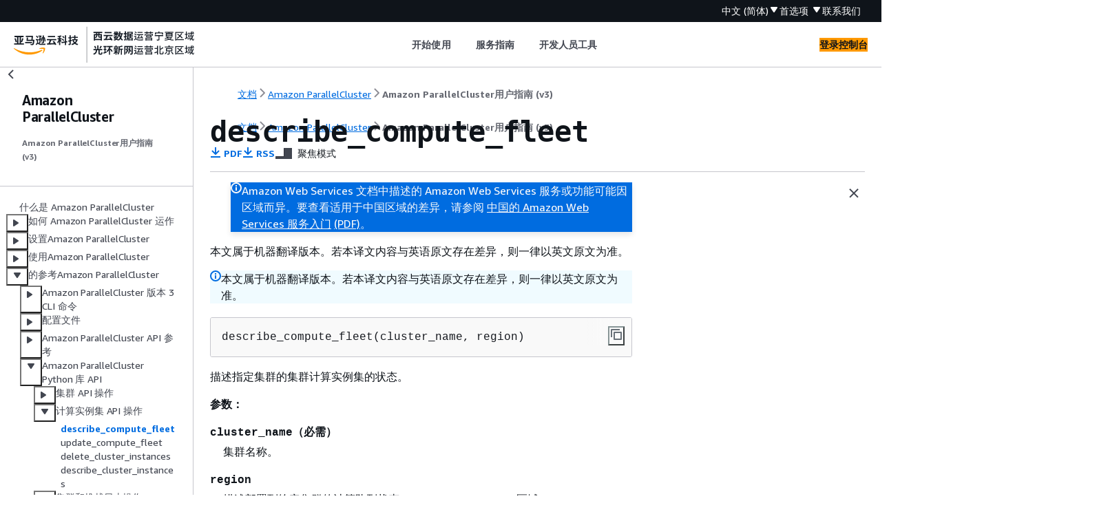

--- FILE ---
content_type: text/html
request_url: https://docs.amazonaws.cn/parallelcluster/latest/ug/pc-py-lib-api-fleet-describe.html
body_size: 2635
content:
<!DOCTYPE html>
    <html xmlns="http://www.w3.org/1999/xhtml" lang="zh-CN"><head><meta http-equiv="Content-Type" content="text/html; charset=UTF-8" /><title>describe_compute_fleet - Amazon ParallelCluster</title><meta name="viewport" content="width=device-width,initial-scale=1" /><meta name="assets_root" content="/assets" /><meta name="target_state" content="pc-py-lib-api-fleet-describe" /><meta name="default_state" content="pc-py-lib-api-fleet-describe" /><link rel="icon" type="image/ico" href="/assets/images/favicon.ico" /><link rel="shortcut icon" type="image/ico" href="/assets/images/favicon.ico" /><link rel="canonical" href="https://docs.amazonaws.cn/parallelcluster/latest/ug/pc-py-lib-api-fleet-describe.html" /><meta name="description" content="describe_compute_fleet 操作" /><meta name="deployment_region" content="BJS" /><meta name="product" content="Amazon ParallelCluster" /><meta name="guide" content="Amazon ParallelCluster用户指南 (v3)" /><meta name="guide-locale" content="zh_cn" /><meta name="tocs" content="toc-contents.json" /><link rel="canonical" href="https://docs.amazonaws.cn/parallelcluster/latest/ug/pc-py-lib-api-fleet-describe.html" /><link rel="alternative" href="https://docs.amazonaws.cn/en_us/parallelcluster/latest/ug/pc-py-lib-api-fleet-describe.html" hreflang="en-us" /><link rel="alternative" href="https://docs.amazonaws.cn/en_us/parallelcluster/latest/ug/pc-py-lib-api-fleet-describe.html" hreflang="en" /><link rel="alternative" href="https://docs.amazonaws.cn/parallelcluster/latest/ug/pc-py-lib-api-fleet-describe.html" hreflang="zh-cn" /><link rel="alternative" href="https://docs.amazonaws.cn/parallelcluster/latest/ug/pc-py-lib-api-fleet-describe.html" hreflang="x-default" /><meta name="this_doc_product" content="Amazon ParallelCluster" /><meta name="this_doc_guide" content="Amazon ParallelCluster用户指南 (v3)" /><meta name="googlebot" content="noindex" /><head xmlns="http://www.w3.org/1999/xhtml"> <script defer="" src="/assets/r/awsdocs-doc-page.2.0.0.js"></script><link href="/assets/r/awsdocs-doc-page.2.0.0.css" rel="stylesheet"/></head>
</head><body class="awsdocs awsui"><div class="awsdocs-container"><awsdocs-header></awsdocs-header><awsui-app-layout id="app-layout" class="awsui-util-no-gutters" ng-controller="ContentController as $ctrl" header-selector="awsdocs-header" navigation-hide="false" navigation-width="$ctrl.navWidth" navigation-open="$ctrl.navOpen" navigation-change="$ctrl.onNavChange($event)" tools-hide="$ctrl.hideTools" tools-width="$ctrl.toolsWidth" tools-open="$ctrl.toolsOpen" tools-change="$ctrl.onToolsChange($event)"><div id="guide-toc" dom-region="navigation"><awsdocs-toc></awsdocs-toc></div><div id="main-column" dom-region="content" tabindex="-1"><awsdocs-view class="awsdocs-view"><div id="awsdocs-content"><head><title>describe_compute_fleet - Amazon ParallelCluster</title><meta name="pdf" content="aws-parallelcluster-ug.pdf#pc-py-lib-api-fleet-describe" /><meta name="rss" content="aws-parallelcluster-updates-v3.rss" /><meta name="keywords" content="Amazon ParallelCluster,CLI,配置,API,Python,库,计算舰队" /><script type="application/ld+json">
{
    "@context" : "https://schema.org",
    "@type" : "BreadcrumbList",
    "itemListElement" : [
      {
        "@type" : "ListItem",
        "position" : 1,
        "name" : "亚马逊云科技",
        "item" : "https://www.amazonaws.cn"
      },
      {
        "@type" : "ListItem",
        "position" : 2,
        "name" : "Amazon ParallelCluster",
        "item" : "https://docs.amazonaws.cn/parallelcluster/index.html"
      },
      {
        "@type" : "ListItem",
        "position" : 3,
        "name" : "Amazon ParallelCluster用户指南 (v3)",
        "item" : "https://docs.amazonaws.cn/parallelcluster/latest/ug"
      },
      {
        "@type" : "ListItem",
        "position" : 4,
        "name" : "的参考Amazon ParallelCluster",
        "item" : "https://docs.amazonaws.cn/parallelcluster/latest/ug/reference-version-3-chapter.html"
      },
      {
        "@type" : "ListItem",
        "position" : 5,
        "name" : "Amazon ParallelCluster Python 库 API",
        "item" : "https://docs.amazonaws.cn/parallelcluster/latest/ug/pc-py-library-v3.html"
      },
      {
        "@type" : "ListItem",
        "position" : 6,
        "name" : "计算实例集 API 操作",
        "item" : "https://docs.amazonaws.cn/parallelcluster/latest/ug/pc-py-lib-api-fleet.html"
      },
      {
        "@type" : "ListItem",
        "position" : 7,
        "name" : "describe_compute_fleet",
        "item" : "https://docs.amazonaws.cn/parallelcluster/latest/ug/pc-py-lib-api-fleet.html"
      }
    ]
}
</script></head><body><div id="main"><div style="display: none"><a href="aws-parallelcluster-ug.pdf#pc-py-lib-api-fleet-describe" target="_blank" rel="noopener noreferrer" title="打开 PDF"></a></div><div id="breadcrumbs" class="breadcrumb"><a href="/index.html">文档</a><a href="/parallelcluster/index.html">Amazon ParallelCluster</a><a href="what-is-aws-parallelcluster.html">Amazon ParallelCluster用户指南 (v3)</a></div><div id="main-content" class="awsui-util-container"><div id="main-col-body"><awsdocs-language-banner data-service="$ctrl.pageService"></awsdocs-language-banner><awsui-flash class="awsdocs-region-banner awsui-util-mb-l" id="divRegionDisclaimer">Amazon Web Services 文档中描述的 Amazon Web Services 服务或功能可能因区域而异。要查看适用于中国区域的差异，请参阅 
      <a href="/aws/latest/userguide/services.html" rel="noopener noreferrer" target="_blank">中国的 Amazon Web Services 服务入门</a>
         <a href="/aws/latest/userguide/aws-ug.pdf#services" rel="noopener noreferrer" target="_blank">(PDF)</a>。
    </awsui-flash><awsui-alert class="awsdocs-page-banner awsui-util-mb-l"><p>本文属于机器翻译版本。若本译文内容与英语原文存在差异，则一律以英文原文为准。</p></awsui-alert><h1 class="topictitle" id="pc-py-lib-api-fleet-describe"><code class="code">describe_compute_fleet</code></h1><div class="awsdocs-page-header-container"><awsdocs-page-header></awsdocs-page-header><awsdocs-filter-selector id="awsdocs-filter-selector"></awsdocs-filter-selector></div><pre class="programlisting"><div class="code-btn-container"><div class="btn-copy-code" title="复制"><awsui-icon name="copy"></awsui-icon></div></div><!--DEBUG:  (python)--><code class="python ">describe_compute_fleet(cluster_name, region)</code></pre><p>描述指定集群的集群计算实例集的状态。</p><div class="variablelist">
        <h6>参数：</h6>
         
         
      <dl>
          <dt><b><span class="term"><code class="code">cluster_name</code>（必需）</span></b></dt>
          <dd>
            <p>集群名称。</p>
          </dd>
        
          <dt><b><span class="term"><code class="code">region</code></span></b></dt>
          <dd>
            <p>描述部署到给定集群的计算队列状态 Amazon Web Services 区域。</p>
          </dd>
        </dl></div><awsdocs-copyright class="copyright-print"></awsdocs-copyright><awsdocs-thumb-feedback right-edge="{{$ctrl.thumbFeedbackRightEdge}}"></awsdocs-thumb-feedback></div><noscript><div><div><div><div id="js_error_message"><p><strong>Javascript 在您的浏览器中被禁用或不可用。</strong></p><p>要使用 Amazon Web Services 文档，必须启用 Javascript。请参阅浏览器的帮助页面以了解相关说明。</p></div></div></div></div></noscript><div id="main-col-footer" class="awsui-util-font-size-0"><div id="doc-conventions">&nbsp;</div><div class="prev-next"><div id="previous" class="prev-link" accesskey="p" href="./pc-py-lib-api-fleet.html">计算实例集 API 操作</div><div id="next" class="next-link" accesskey="n" href="./pc-py-lib-api-fleet-update.html">update_compute_fleet</div></div></div><awsdocs-page-utilities></awsdocs-page-utilities></div></div></body></div></awsdocs-view><div class="page-loading-indicator" id="page-loading-indicator"><awsui-spinner size="large"></awsui-spinner></div></div><div id="tools-panel" dom-region="tools"><awsdocs-tools-panel id="awsdocs-tools-panel"></awsdocs-tools-panel></div></awsui-app-layout><awsdocs-cookie-banner class="doc-cookie-banner"></awsdocs-cookie-banner></div></body></html>

--- FILE ---
content_type: application/x-javascript
request_url: https://docs.amazonaws.cn/assets/r/8907.df176d1d88fb69da2034.js
body_size: 63477
content:
/*! For license information please see 8907.df176d1d88fb69da2034.js.LICENSE.txt */
(self.webpackChunk_amzn_aws_docs_website_assets_react=self.webpackChunk_amzn_aws_docs_website_assets_react||[]).push([[3758,8907],{292:(e,t,n)=>{"use strict";var a=n(6540);t.A=function(e){var t=a.useRef();return a.useEffect(function(){t.current=e}),t.current}},736:(e,t,n)=>{e.exports=function(e){function t(e){let n,o,r,i=null;function s(...e){if(!s.enabled)return;const a=s,o=Number(new Date),r=o-(n||o);a.diff=r,a.prev=n,a.curr=o,n=o,e[0]=t.coerce(e[0]),"string"!=typeof e[0]&&e.unshift("%O");let i=0;e[0]=e[0].replace(/%([a-zA-Z%])/g,(n,o)=>{if("%%"===n)return"%";i++;const r=t.formatters[o];if("function"==typeof r){const t=e[i];n=r.call(a,t),e.splice(i,1),i--}return n}),t.formatArgs.call(a,e),(a.log||t.log).apply(a,e)}return s.namespace=e,s.useColors=t.useColors(),s.color=t.selectColor(e),s.extend=a,s.destroy=t.destroy,Object.defineProperty(s,"enabled",{enumerable:!0,configurable:!1,get:()=>null!==i?i:(o!==t.namespaces&&(o=t.namespaces,r=t.enabled(e)),r),set:e=>{i=e}}),"function"==typeof t.init&&t.init(s),s}function a(e,n){const a=t(this.namespace+(void 0===n?":":n)+e);return a.log=this.log,a}function o(e,t){let n=0,a=0,o=-1,r=0;for(;n<e.length;)if(a<t.length&&(t[a]===e[n]||"*"===t[a]))"*"===t[a]?(o=a,r=n,a++):(n++,a++);else{if(-1===o)return!1;a=o+1,r++,n=r}for(;a<t.length&&"*"===t[a];)a++;return a===t.length}return t.debug=t,t.default=t,t.coerce=function(e){return e instanceof Error?e.stack||e.message:e},t.disable=function(){const e=[...t.names,...t.skips.map(e=>"-"+e)].join(",");return t.enable(""),e},t.enable=function(e){t.save(e),t.namespaces=e,t.names=[],t.skips=[];const n=("string"==typeof e?e:"").trim().replace(/\s+/g,",").split(",").filter(Boolean);for(const e of n)"-"===e[0]?t.skips.push(e.slice(1)):t.names.push(e)},t.enabled=function(e){for(const n of t.skips)if(o(e,n))return!1;for(const n of t.names)if(o(e,n))return!0;return!1},t.humanize=n(6585),t.destroy=function(){console.warn("Instance method `debug.destroy()` is deprecated and no longer does anything. It will be removed in the next major version of `debug`.")},Object.keys(e).forEach(n=>{t[n]=e[n]}),t.names=[],t.skips=[],t.formatters={},t.selectColor=function(e){let n=0;for(let t=0;t<e.length;t++)n=(n<<5)-n+e.charCodeAt(t),n|=0;return t.colors[Math.abs(n)%t.colors.length]},t.enable(t.load()),t}},1886:e=>{"use strict";e.exports='{\n    "ap-isog-east-1": {\n        "websiteDomain": "csphome.adc-g.au",\n        "websiteDomainDualstack": "awshome.adc-g.au"\n    },\n    "ap-southeast-6": {\n        "websiteDomain": "aws.amazon.com",\n        "websiteDomainDualstack": "aws.com"\n    },\n    "us-isof-south-1": {\n        "websiteDomain": "csphome.hci.ic.gov",\n        "websiteDomainDualstack": "awshome.hci.ic.gov"\n    },\n    "us-iso-west-1": {\n        "websiteDomain": "c2shome.ic.gov",\n        "websiteDomainDualstack": "awshome.ic.gov"\n    },\n    "eu-north-1": {\n        "websiteDomain": "aws.amazon.com",\n        "websiteDomainDualstack": "aws.com"\n    },\n    "me-south-1": {\n        "websiteDomain": "aws.amazon.com",\n        "websiteDomainDualstack": "aws.com"\n    },\n    "cn-north-1": {\n        "websiteDomain": "amazonaws.cn",\n        "websiteDomainDualstack": "amazonwebservices.cn"\n    },\n    "ap-southeast-7": {\n        "websiteDomain": "aws.amazon.com",\n        "websiteDomainDualstack": "aws.com"\n    },\n    "ap-south-1": {\n        "websiteDomain": "aws.amazon.com",\n        "websiteDomainDualstack": "aws.com"\n    },\n    "eu-west-3": {\n        "websiteDomain": "aws.amazon.com",\n        "websiteDomainDualstack": "aws.com"\n    },\n    "ap-southeast-3": {\n        "websiteDomain": "aws.amazon.com",\n        "websiteDomainDualstack": "aws.com"\n    },\n    "us-east-2": {\n        "websiteDomain": "aws.amazon.com",\n        "websiteDomainDualstack": "aws.com"\n    },\n    "af-south-1": {\n        "websiteDomain": "aws.amazon.com",\n        "websiteDomainDualstack": "aws.com"\n    },\n    "us-iso-east-1": {\n        "websiteDomain": "c2shome.ic.gov",\n        "websiteDomainDualstack": "awshome.ic.gov"\n    },\n    "eu-west-1": {\n        "websiteDomain": "aws.amazon.com",\n        "websiteDomainDualstack": "aws.com"\n    },\n    "me-central-1": {\n        "websiteDomain": "aws.amazon.com",\n        "websiteDomainDualstack": "aws.com"\n    },\n    "us-isob-west-1": {\n        "websiteDomain": "sc2shome.sgov.gov",\n        "websiteDomainDualstack": "awshome.scloud"\n    },\n    "eu-central-1": {\n        "websiteDomain": "aws.amazon.com",\n        "websiteDomainDualstack": "aws.com"\n    },\n    "sa-east-1": {\n        "websiteDomain": "aws.amazon.com",\n        "websiteDomainDualstack": "aws.com"\n    },\n    "ap-east-1": {\n        "websiteDomain": "aws.amazon.com",\n        "websiteDomainDualstack": "aws.com"\n    },\n    "ap-south-2": {\n        "websiteDomain": "aws.amazon.com",\n        "websiteDomainDualstack": "aws.com"\n    },\n    "us-east-1": {\n        "websiteDomain": "aws.amazon.com",\n        "websiteDomainDualstack": "aws.com"\n    },\n    "ap-northeast-2": {\n        "websiteDomain": "aws.amazon.com",\n        "websiteDomainDualstack": "aws.com"\n    },\n    "ap-northeast-3": {\n        "websiteDomain": "aws.amazon.com",\n        "websiteDomainDualstack": "aws.com"\n    },\n    "ap-southeast-5": {\n        "websiteDomain": "aws.amazon.com",\n        "websiteDomainDualstack": "aws.com"\n    },\n    "us-isob-east-1": {\n        "websiteDomain": "sc2shome.sgov.gov",\n        "websiteDomainDualstack": "awshome.scloud"\n    },\n    "eu-west-2": {\n        "websiteDomain": "aws.amazon.com",\n        "websiteDomainDualstack": "aws.com"\n    },\n    "us-isof-east-1": {\n        "websiteDomain": "csphome.hci.ic.gov",\n        "websiteDomainDualstack": "awshome.hci.ic.gov"\n    },\n    "us-northeast-1": {\n        "websiteDomain": "aws.amazon.com",\n        "websiteDomainDualstack": "aws.com"\n    },\n    "ap-southeast-4": {\n        "websiteDomain": "aws.amazon.com",\n        "websiteDomainDualstack": "aws.com"\n    },\n    "eu-south-1": {\n        "websiteDomain": "aws.amazon.com",\n        "websiteDomainDualstack": "aws.com"\n    },\n    "eu-isoe-west-1": {\n        "websiteDomain": "csphome.adc-e.uk",\n        "websiteDomainDualstack": "awshome.adc-e.uk"\n    },\n    "ap-northeast-1": {\n        "websiteDomain": "aws.amazon.com",\n        "websiteDomainDualstack": "aws.com"\n    },\n    "us-gov-east-1": {\n        "websiteDomain": "amazonaws-us-gov.com",\n        "websiteDomainDualstack": "aws-us-gov.com"\n    },\n    "us-gov-west-1": {\n        "websiteDomain": "amazonaws-us-gov.com",\n        "websiteDomainDualstack": "aws-us-gov.com"\n    },\n    "us-west-2": {\n        "websiteDomain": "aws.amazon.com",\n        "websiteDomainDualstack": "aws.com"\n    },\n    "mx-central-1": {\n        "websiteDomain": "aws.amazon.com",\n        "websiteDomainDualstack": "aws.com"\n    },\n    "me-west-1": {\n        "websiteDomain": "aws.amazon.com",\n        "websiteDomainDualstack": "aws.com"\n    },\n    "sa-west-1": {\n        "websiteDomain": "aws.amazon.com",\n        "websiteDomainDualstack": "aws.com"\n    },\n    "us-west-1": {\n        "websiteDomain": "aws.amazon.com",\n        "websiteDomainDualstack": "aws.com"\n    },\n    "ap-southeast-1": {\n        "websiteDomain": "aws.amazon.com",\n        "websiteDomainDualstack": "aws.com"\n    },\n    "ap-southeast-2": {\n        "websiteDomain": "aws.amazon.com",\n        "websiteDomainDualstack": "aws.com"\n    },\n    "eusc-de-east-1": {\n        "websiteDomain": "amazonaws-eusc.eu",\n        "websiteDomainDualstack": "aws.eu"\n    },\n    "il-central-1": {\n        "websiteDomain": "aws.amazon.com",\n        "websiteDomainDualstack": "aws.com"\n    },\n    "ap-east-2": {\n        "websiteDomain": "aws.amazon.com",\n        "websiteDomainDualstack": "aws.com"\n    },\n    "ca-central-1": {\n        "websiteDomain": "aws.amazon.com",\n        "websiteDomainDualstack": "aws.com"\n    },\n    "ca-west-1": {\n        "websiteDomain": "aws.amazon.com",\n        "websiteDomainDualstack": "aws.com"\n    },\n    "eu-south-2": {\n        "websiteDomain": "aws.amazon.com",\n        "websiteDomainDualstack": "aws.com"\n    },\n    "cn-northwest-1": {\n        "websiteDomain": "amazonaws.cn",\n        "websiteDomainDualstack": "amazonwebservices.cn"\n    },\n    "eu-central-2": {\n        "websiteDomain": "aws.amazon.com",\n        "websiteDomainDualstack": "aws.com"\n    }\n}\n'},1890:(e,t)=>{"use strict";Object.defineProperty(t,"__esModule",{value:!0}),t.TELEMETRY_CONFIG_MISSING_MSG=void 0,t.TELEMETRY_CONFIG_MISSING_MSG="[TangerineBox] Telemetry configuration is missing, events will not be emitted"},2339:(e,t)=>{"use strict";var n;Object.defineProperty(t,"__esModule",{value:!0}),t.IsolatedIFrameRequestQueryParams=void 0,(n=t.IsolatedIFrameRequestQueryParams||(t.IsolatedIFrameRequestQueryParams={})).PackageName="packageName",n.MajorVersion="majorVersion",n.AliasName="aliasName",n.AccountId="accountId",n.SessionDifferentiator="sessionDifferentiator",n.ConsoleRegion="consoleRegion",n.UnifiedConsoleLoaderPackageName="unifiedConsoleLoaderPackageName",n.ParentOrigin="parentOrigin",n.LayoutBackgroundColorToken="layoutBackgroundColorToken",n.AwsUiVisualRefresh="awsuiVisualRefresh",n.Modal="modal"},2985:function(e,t,n){"use strict";var a=this&&this.__awaiter||function(e,t,n,a){return new(n||(n=Promise))(function(o,r){function i(e){try{l(a.next(e))}catch(e){r(e)}}function s(e){try{l(a.throw(e))}catch(e){r(e)}}function l(e){var t;e.done?o(e.value):(t=e.value,t instanceof n?t:new n(function(e){e(t)})).then(i,s)}l((a=a.apply(e,t||[])).next())})},o=this&&this.__generator||function(e,t){var n,a,o,r,i={label:0,sent:function(){if(1&o[0])throw o[1];return o[1]},trys:[],ops:[]};return r={next:s(0),throw:s(1),return:s(2)},"function"==typeof Symbol&&(r[Symbol.iterator]=function(){return this}),r;function s(r){return function(s){return function(r){if(n)throw new TypeError("Generator is already executing.");for(;i;)try{if(n=1,a&&(o=2&r[0]?a.return:r[0]?a.throw||((o=a.return)&&o.call(a),0):a.next)&&!(o=o.call(a,r[1])).done)return o;switch(a=0,o&&(r=[2&r[0],o.value]),r[0]){case 0:case 1:o=r;break;case 4:return i.label++,{value:r[1],done:!1};case 5:i.label++,a=r[1],r=[0];continue;case 7:r=i.ops.pop(),i.trys.pop();continue;default:if(!((o=(o=i.trys).length>0&&o[o.length-1])||6!==r[0]&&2!==r[0])){i=0;continue}if(3===r[0]&&(!o||r[1]>o[0]&&r[1]<o[3])){i.label=r[1];break}if(6===r[0]&&i.label<o[1]){i.label=o[1],o=r;break}if(o&&i.label<o[2]){i.label=o[2],i.ops.push(r);break}o[2]&&i.ops.pop(),i.trys.pop();continue}r=t.call(e,i)}catch(e){r=[6,e],a=0}finally{n=o=0}if(5&r[0])throw r[1];return{value:r[0]?r[1]:void 0,done:!0}}([r,s])}}};Object.defineProperty(t,"__esModule",{value:!0}),t.DataParser=void 0;var r=n(5245),i=n(4885),s=function(){function e(e){this.windowWithTelemetryBroker=this.findWindowWithTelemetryBroker(),this.metaTagContentCache=e,this.sessionDataCache=this.parseSessionDataMetaTag(this.windowWithTelemetryBroker)}return e.getInstance=function(t){return this.metaDataProviderInstance||(this.metaDataProviderInstance=new e(t)),this.metaDataProviderInstance},e.prototype.getTelemetryBrokerWindow=function(){return this.windowWithTelemetryBroker},e.prototype.getMetaTagContent=function(){return this.metaTagContentCache||(this.metaTagContentCache=this.parseTangerineBoxMetaTag()),this.metaTagContentCache},e.prototype.getTelemetryMetaTagContent=function(){return this.telemetryMetaTagContentCache||(this.telemetryMetaTagContentCache=this.parseTangerineBoxTelemetryMetaTag()),this.telemetryMetaTagContentCache},e.prototype.getCredentialsConfig=function(){return{browserCredsFullPath:this.getMetaTagContent().browserCredsFullPath,csrfToken:this.getMetaTagContent().csrfToken}},e.prototype.parseTangerineBoxMetaTag=function(){var e=this.parseMetaTag("tb-data");if(!e)throw new r.MetaTagParsingError("TangerineBox meta tag not found");try{return JSON.parse(e)}catch(e){throw new r.MetaTagParsingError("Unable to parse TangerineBox meta tag contents",e instanceof Error?e:new Error(String(e)))}},e.prototype.parseTangerineBoxTelemetryMetaTag=function(){var e=this.parseMetaTag("tbt-data");if(!e)throw new r.MetaTagParsingError("TangerineBox Telemetry meta tag not found");try{return JSON.parse(e)}catch(e){throw new r.MetaTagParsingError("Unable to parse TangerineBox Telemetry meta tag contents",e instanceof Error?e:new Error(String(e)))}},e.prototype.parseMetaTag=function(e,t){var n=(t?t.document:document).querySelector("meta[name='".concat(e,"']"));if(n)return n.content},e.prototype.parseCookie=function(e,t){void 0===t&&(t=document.cookie);var n=t.match("".concat(e,"=([^;]*)"));if(n&&n[1])return n[1]},e.prototype.triggerLoggedOutDialog=function(){var e,t=void 0!==this.parseMetaTag("awsc-widget-nav")||void 0!==this.parseMetaTag("awsc-widget-next"),n=null!==(e=this.windowWithTelemetryBroker)&&void 0!==e?e:window;void 0!==n&&(t?n.dispatchEvent(this.createCustomEvent("auth-change-detected")):n.AWSC&&"function"==typeof this.windowWithTelemetryBroker.AWSC.jQuery&&n.AWSC.jQuery(n.AWSC).trigger("auth-change-detected"))},e.prototype.createCustomEvent=function(e){if("undefined"!=typeof window&&"function"==typeof window.CustomEvent)return new CustomEvent(e);var t=!1,n=!1,a=null,o=document.createEvent("CustomEvent");return o.initCustomEvent(e,t,n,a),o},e.prototype.parseSessionDataMetaTag=function(e){var t=this.parseMetaTag("awsc-session-data",e);if(!t)throw new r.MetaTagParsingError("Session data meta tag not found");try{return JSON.parse(t)}catch(e){throw new r.MetaTagParsingError("Unable to parse session data meta tag content",e instanceof Error?e:new Error(String(e)))}},e.prototype.getSessionDataValue=function(e){return a(this,void 0,void 0,function(){return o(this,function(t){return[2,this.sessionDataCache[e]]})})},e.prototype.getLogoutDetectionCookieName=function(){if(this.isPrismModeEnabled()){if(!this.sessionDataCache.sessionDifferentiator)throw new r.MetaTagParsingError("sessionDifferentiator is not found in prism mode");return e=this.sessionDataCache.sessionDifferentiator,"".concat("__Secure-aws-session-id","-").concat(e)}var e;return"aws-userInfo"},e.prototype.isPrismModeEnabled=function(){var e=this.getMetaTagContent().prismModeEnabled;return"boolean"==typeof e?e:!!this.sessionDataCache.prismModeEnabled},e.prototype.findWindowWithTelemetryBroker=function(){for(var e=window;;){if(e[i.TELEMETRY_BROKER_PROPERTY_NAME])return e;if(e===e.parent)return;e=e.parent}},e}();t.DataParser=s},3010:(e,t,n)=>{"use strict";n.d(t,{A:()=>d});var a=n(1635),o=n(6540),r=n(53),i=n(1053),s=n(7172),l=n(5664);const c={"text-content":"awsui_text-content_6absk_1wasq_146"};function d(e){var{children:t}=e,n=(0,a.__rest)(e,["children"]);const{__internalRootRef:l}=(0,s.A)("TextContent"),d=(0,i.C)(n),u=(0,r.A)(d.className,c["text-content"]);return o.createElement("div",Object.assign({},d,{className:u,ref:l}),t)}(0,l.o)(d,"TextContent")},3117:(e,t,n)=>{"use strict";Object.defineProperty(t,"__esModule",{value:!0}),t.MetaDataProvider=t.EventObserver=t.TenantTracker=t.ScheduledEventTracker=t.BrowserCredentials=void 0;var a=n(3680);Object.defineProperty(t,"BrowserCredentials",{enumerable:!0,get:function(){return a.BrowserCredentials}});var o=n(5871);Object.defineProperty(t,"ScheduledEventTracker",{enumerable:!0,get:function(){return o.ScheduledEventTracker}});var r=n(3212);Object.defineProperty(t,"TenantTracker",{enumerable:!0,get:function(){return r.TenantTracker}});var i=n(6537);Object.defineProperty(t,"EventObserver",{enumerable:!0,get:function(){return i.EventObserver}});var s=n(5330);Object.defineProperty(t,"MetaDataProvider",{enumerable:!0,get:function(){return s.MetaDataProvider}})},3143:function(e,t,n){"use strict";var a,o=this&&this.__extends||(a=function(e,t){return a=Object.setPrototypeOf||{__proto__:[]}instanceof Array&&function(e,t){e.__proto__=t}||function(e,t){for(var n in t)Object.prototype.hasOwnProperty.call(t,n)&&(e[n]=t[n])},a(e,t)},function(e,t){if("function"!=typeof t&&null!==t)throw new TypeError("Class extends value "+String(t)+" is not a constructor or null");function n(){this.constructor=e}a(e,t),e.prototype=null===t?Object.create(t):(n.prototype=t.prototype,new n)}),r=this&&this.__awaiter||function(e,t,n,a){return new(n||(n=Promise))(function(o,r){function i(e){try{l(a.next(e))}catch(e){r(e)}}function s(e){try{l(a.throw(e))}catch(e){r(e)}}function l(e){var t;e.done?o(e.value):(t=e.value,t instanceof n?t:new n(function(e){e(t)})).then(i,s)}l((a=a.apply(e,t||[])).next())})},i=this&&this.__generator||function(e,t){var n,a,o,r={label:0,sent:function(){if(1&o[0])throw o[1];return o[1]},trys:[],ops:[]},i=Object.create(("function"==typeof Iterator?Iterator:Object).prototype);return i.next=s(0),i.throw=s(1),i.return=s(2),"function"==typeof Symbol&&(i[Symbol.iterator]=function(){return this}),i;function s(s){return function(l){return function(s){if(n)throw new TypeError("Generator is already executing.");for(;i&&(i=0,s[0]&&(r=0)),r;)try{if(n=1,a&&(o=2&s[0]?a.return:s[0]?a.throw||((o=a.return)&&o.call(a),0):a.next)&&!(o=o.call(a,s[1])).done)return o;switch(a=0,o&&(s=[2&s[0],o.value]),s[0]){case 0:case 1:o=s;break;case 4:return r.label++,{value:s[1],done:!1};case 5:r.label++,a=s[1],s=[0];continue;case 7:s=r.ops.pop(),r.trys.pop();continue;default:if(!((o=(o=r.trys).length>0&&o[o.length-1])||6!==s[0]&&2!==s[0])){r=0;continue}if(3===s[0]&&(!o||s[1]>o[0]&&s[1]<o[3])){r.label=s[1];break}if(6===s[0]&&r.label<o[1]){r.label=o[1],o=s;break}if(o&&r.label<o[2]){r.label=o[2],r.ops.push(s);break}o[2]&&r.ops.pop(),r.trys.pop();continue}s=t.call(e,r)}catch(e){s=[6,e],a=0}finally{n=o=0}if(5&s[0])throw s[1];return{value:s[0]?s[1]:void 0,done:!0}}([s,l])}}};Object.defineProperty(t,"__esModule",{value:!0}),t.TangerineBoxCredentials=t.TangerineBoxCredentialsBase=void 0;var s=n(9553),l=n(3117),c=function(){function e(e){var t=this;this.browserCredentials=e,e.addLogoutListener(function(){t.credentials&&(t.credentials.expiration=new Date(0),t.credentials.accessKeyId="",t.credentials.secretAccessKey="",t.credentials.sessionToken&&(t.credentials.sessionToken=""))})}return e.prototype.getTangerineBoxCredentials=function(){var e=this;return function(){return e.fetchCredentials()}},e.prototype.fetchCredentials=function(){return r(this,void 0,void 0,function(){var e;return i(this,function(t){switch(t.label){case 0:return e=this,[4,this.browserCredentials.getCredentials().then(function(e){return{expiration:new Date(e.expiration),accessKeyId:e.accessKeyId,secretAccessKey:e.secretAccessKey,sessionToken:e.sessionToken}}).catch(function(e){throw new s.SdkError(e.message,"TangerineBoxCredentialsProviderFailure")})];case 1:return e.credentials=t.sent(),[2,this.credentials]}})})},e}();t.TangerineBoxCredentialsBase=c;var d=function(e){function t(t){return e.call(this,t)||this}return o(t,e),t.getInstance=function(){return this.tangerineBoxCredentialsInstance||(this.tangerineBoxCredentialsInstance=new t(l.BrowserCredentials.getInstance())),this.tangerineBoxCredentialsInstance},t}(c);t.TangerineBoxCredentials=d},3202:function(e,t,n){"use strict";var a=this&&this.__awaiter||function(e,t,n,a){return new(n||(n=Promise))(function(o,r){function i(e){try{l(a.next(e))}catch(e){r(e)}}function s(e){try{l(a.throw(e))}catch(e){r(e)}}function l(e){var t;e.done?o(e.value):(t=e.value,t instanceof n?t:new n(function(e){e(t)})).then(i,s)}l((a=a.apply(e,t||[])).next())})},o=this&&this.__generator||function(e,t){var n,a,o,r={label:0,sent:function(){if(1&o[0])throw o[1];return o[1]},trys:[],ops:[]},i=Object.create(("function"==typeof Iterator?Iterator:Object).prototype);return i.next=s(0),i.throw=s(1),i.return=s(2),"function"==typeof Symbol&&(i[Symbol.iterator]=function(){return this}),i;function s(s){return function(l){return function(s){if(n)throw new TypeError("Generator is already executing.");for(;i&&(i=0,s[0]&&(r=0)),r;)try{if(n=1,a&&(o=2&s[0]?a.return:s[0]?a.throw||((o=a.return)&&o.call(a),0):a.next)&&!(o=o.call(a,s[1])).done)return o;switch(a=0,o&&(s=[2&s[0],o.value]),s[0]){case 0:case 1:o=s;break;case 4:return r.label++,{value:s[1],done:!1};case 5:r.label++,a=s[1],s=[0];continue;case 7:s=r.ops.pop(),r.trys.pop();continue;default:if(!((o=(o=r.trys).length>0&&o[o.length-1])||6!==s[0]&&2!==s[0])){r=0;continue}if(3===s[0]&&(!o||s[1]>o[0]&&s[1]<o[3])){r.label=s[1];break}if(6===s[0]&&r.label<o[1]){r.label=o[1],o=s;break}if(o&&r.label<o[2]){r.label=o[2],r.ops.push(s);break}o[2]&&r.ops.pop(),r.trys.pop();continue}s=t.call(e,r)}catch(e){s=[6,e],a=0}finally{n=o=0}if(5&s[0])throw s[1];return{value:s[0]?s[1]:void 0,done:!0}}([s,l])}}};Object.defineProperty(t,"__esModule",{value:!0}),t.C2C_DATA_SESSION_KEY=t.C2C_CONFIG_SESSION_KEY=void 0,t.setupConsoleToCodeListeners=function(e){var t,n;try{var r=null===(t=null===window||void 0===window?void 0:window.top)||void 0===t?void 0:t.location.pathname.split("/")[1];if(!r)throw Error("consoleName: ".concat(r," is undefined"));e.middlewareStack.add(function(e,t){return function(n){return function(e,t,n,r){var i,s,l,u,m,v=performance.now();try{if(l=t.clientName,u=t.commandName,m=n.input,!l||!u)throw Error("service: ".concat(l," or operation: ").concat(u," are undefined"));var g=p();(null==g?void 0:g.recording)&&((null==g?void 0:g.allowAllConsoles)||(null===(i=null==g?void 0:g.allowedConsoles)||void 0===i?void 0:i.includes(r)))&&function(e,t,n,r,i,s){return a(this,void 0,void 0,function(){return o(this,function(a){switch(a.label){case 0:return[4,d(e,t,n,r,i)];case 1:return f(a.sent(),r).then(function(){var n;null===(n=c())||void 0===n||n.addEvent({eventType:"success",eventName:"CaptureSuccess",service:e,operation:t,sdkVersion:"V3",latency:(null===performance||void 0===performance?void 0:performance.now())-s})}).catch(function(n){var a;null===(a=c())||void 0===a||a.addError(n,{eventName:"StoreFailed",service:e,operation:t,sdkVersion:"V3",latency:(null===performance||void 0===performance?void 0:performance.now())-s})}),[2]}})})}(l,u,m,g,r,v).catch(function(e){var t;null===(t=c())||void 0===t||t.addError(e,{eventName:"GenerateFailed",service:l,operation:u,sdkVersion:"V3",latency:(null===performance||void 0===performance?void 0:performance.now())-v})})}catch(e){null===(s=c())||void 0===s||s.addError(e,{eventName:"CaptureInitFailed",service:l,operation:u,sdkVersion:"V3",latency:(null===performance||void 0===performance?void 0:performance.now())-v})}return e(n)}(e,t,n,r)}},{step:"serialize",name:"ConsoleToCodeListener"})}catch(e){null===(n=c())||void 0===n||n.addError(e,{eventName:"SetupListenersFailed",sdkVersion:"V3"})}},t.generateCommandHistoryItem=d,t.reduceParameters=u,t.getC2CConfigSession=p,t.isStorageOverLimit=m,t.reduceCommands=v,t.appendCommand=g,t.storeCommandHistoryItem=f;var r=n(3117);t.C2C_CONFIG_SESSION_KEY="alchemist_commands",t.C2C_DATA_SESSION_KEY="c2c_data";var i="AlchemistStorageChange",s="v1/0766ecf6a48e11e6007d3fc37a2c5480e9423b27c67612e362feb5bb202ffe26",l=new Set(["Int8Array","Uint8Array","Uint8ClampedArray","Int16Array","Uint16Array","Int32Array","Uint32Array","Float32Array","Float64Array","BigInt64Array","BigUint64Array","Buffer","ArrayBuffer","ArrayBufferView","Readable","ReadableStream","ReadableStreamOptionalType","BlobOptionalType"]);function c(){try{return r.ScheduledEventTracker.getInstance({token:s})}catch(e){console.error("[C2C] Telemetry init failed")}}function d(e,t,n,r,i){return a(this,void 0,void 0,function(){var a,s,l,c,d;return o(this,function(o){return a={service:e,operation:t,consoleName:i,title:null===(l=null===(s=null===window||void 0===window?void 0:window.top)||void 0===s?void 0:s.document)||void 0===l?void 0:l.title,href:null===(d=null===(c=null===window||void 0===window?void 0:window.top)||void 0===c?void 0:c.location)||void 0===d?void 0:d.href,uuid:crypto.randomUUID(),date:new Date},n&&(a.parameters=u(n,r)),[2,a]})})}function u(e,t){var n=function(e){for(var a,o,r,i,s,c,d=0,u=Object.keys(e);d<u.length;d++){var p=u[d];"object"!=typeof e[p]||"Object"!==(null===(o=null===(a=e[p])||void 0===a?void 0:a.constructor)||void 0===o?void 0:o.name)&&"Array"!==(null===(i=null===(r=e[p])||void 0===r?void 0:r.constructor)||void 0===i?void 0:i.name)?("string"==typeof e[p]&&e[p].length>t.paramReduction.stringLimit||(null==l?void 0:l.has(null===(c=null===(s=e[p])||void 0===s?void 0:s.constructor)||void 0===c?void 0:c.name)))&&(e[p]=t.paramReduction.paramPlaceholder+p):n(e[p])}return e};return n(structuredClone(e))}function p(){var e=sessionStorage.getItem(t.C2C_CONFIG_SESSION_KEY)||"{}";return JSON.parse(e)}function m(e,t){return e.length>t.sessionReduction.sessionByteLimit}function v(e,t){var n=JSON.parse(e);return n.splice(0,t.sessionReduction.reduceCommandsBy),JSON.stringify(n)}function g(e,t){return"[]"===e?"["+JSON.stringify(t)+"]":e.slice(0,-1)+","+JSON.stringify(t)+"]"}function f(e,n){return a(this,void 0,void 0,function(){var a,r;return o(this,function(o){return m(a=sessionStorage.getItem(t.C2C_DATA_SESSION_KEY)||"[]",n)&&(a=v(a,n)),a=g(a,e),sessionStorage.setItem(t.C2C_DATA_SESSION_KEY,a),null===(r=null===window||void 0===window?void 0:window.top)||void 0===r||r.dispatchEvent(new Event(i)),[2]})})}},3212:(e,t,n)=>{"use strict";Object.defineProperty(t,"__esModule",{value:!0}),t.TenantTracker=void 0;var a=n(7272),o=function(){function e(){}return e.registerTenant=function(e,t){this.getBrokerWrapper().registerTenant(e,t)},e.getTenants=function(){return this.getBrokerWrapper().getTenants()},e.getBrokerWrapper=function(){return this.brokerWrapper||(this.brokerWrapper=a.BrokerWrapper.getInstance()),this.brokerWrapper},e}();t.TenantTracker=o},3293:(e,t)=>{"use strict";var n;Object.defineProperty(t,"__esModule",{value:!0}),t.PackageMetadataRequestQueryParams=void 0,(n=t.PackageMetadataRequestQueryParams||(t.PackageMetadataRequestQueryParams={})).PackageName="packageName",n.MajorVersion="majorVersion",n.AliasName="aliasName",n.AccountId="accountId",n.Region="region",n.CacheInvalidator="cacheInvalidator"},3590:function(e,t,n){"use strict";var a=this&&this.__createBinding||(Object.create?function(e,t,n,a){void 0===a&&(a=n);var o=Object.getOwnPropertyDescriptor(t,n);o&&!("get"in o?!t.__esModule:o.writable||o.configurable)||(o={enumerable:!0,get:function(){return t[n]}}),Object.defineProperty(e,a,o)}:function(e,t,n,a){void 0===a&&(a=n),e[a]=t[n]}),o=this&&this.__exportStar||function(e,t){for(var n in e)"default"===n||Object.prototype.hasOwnProperty.call(t,n)||a(t,e,n)};Object.defineProperty(t,"__esModule",{value:!0}),o(n(8436),t),o(n(3293),t),o(n(2339),t)},3680:function(e,t,n){"use strict";var a=this&&this.__assign||function(){return a=Object.assign||function(e){for(var t,n=1,a=arguments.length;n<a;n++)for(var o in t=arguments[n])Object.prototype.hasOwnProperty.call(t,o)&&(e[o]=t[o]);return e},a.apply(this,arguments)},o=this&&this.__awaiter||function(e,t,n,a){return new(n||(n=Promise))(function(o,r){function i(e){try{l(a.next(e))}catch(e){r(e)}}function s(e){try{l(a.throw(e))}catch(e){r(e)}}function l(e){var t;e.done?o(e.value):(t=e.value,t instanceof n?t:new n(function(e){e(t)})).then(i,s)}l((a=a.apply(e,t||[])).next())})},r=this&&this.__generator||function(e,t){var n,a,o,r,i={label:0,sent:function(){if(1&o[0])throw o[1];return o[1]},trys:[],ops:[]};return r={next:s(0),throw:s(1),return:s(2)},"function"==typeof Symbol&&(r[Symbol.iterator]=function(){return this}),r;function s(r){return function(s){return function(r){if(n)throw new TypeError("Generator is already executing.");for(;i;)try{if(n=1,a&&(o=2&r[0]?a.return:r[0]?a.throw||((o=a.return)&&o.call(a),0):a.next)&&!(o=o.call(a,r[1])).done)return o;switch(a=0,o&&(r=[2&r[0],o.value]),r[0]){case 0:case 1:o=r;break;case 4:return i.label++,{value:r[1],done:!1};case 5:i.label++,a=r[1],r=[0];continue;case 7:r=i.ops.pop(),i.trys.pop();continue;default:if(!((o=(o=i.trys).length>0&&o[o.length-1])||6!==r[0]&&2!==r[0])){i=0;continue}if(3===r[0]&&(!o||r[1]>o[0]&&r[1]<o[3])){i.label=r[1];break}if(6===r[0]&&i.label<o[1]){i.label=o[1],o=r;break}if(o&&i.label<o[2]){i.label=o[2],i.ops.push(r);break}o[2]&&i.ops.pop(),i.trys.pop();continue}r=t.call(e,i)}catch(e){r=[6,e],a=0}finally{n=o=0}if(5&r[0])throw r[1];return{value:r[0]?r[1]:void 0,done:!0}}([r,s])}}};Object.defineProperty(t,"__esModule",{value:!0}),t.BrowserCredentials=void 0;var i,s,l=n(7797),c=n(4070),d=n(5245),u=n(2985),p=n(5871),m=function(){function e(e,t,n,a,o){var r=this;this.isLoggedOut=!1,this.loggedOutMessage="User Logged Out",this.dataParser=o,this.credentialsConfig=e,this.eventTracker=n,this.httpClient=t,this.cookieObserver=a,this.addLogoutListener(function(){r.isLoggedOut=!0,i&&(i.accessKeyId="",i.secretAccessKey="",i.sessionToken="",i.expiration=new Date(0))})}return e.getInstance=function(){if(!this.browserCredentialsInstance){var t=u.DataParser.getInstance(),n=void 0;try{n=p.ScheduledEventTracker.getInstance()}catch(e){console.error("BrowserCredentials cannot instantiate ScheduledEventTracker",e)}var a=t.getCredentialsConfig(),o=new l.HttpClient;this.browserCredentialsInstance=new e(a,o,n,new c.CookieObserver(t.getLogoutDetectionCookieName()),t)}return this.browserCredentialsInstance},e.prototype.getCredentials=function(){return o(this,void 0,void 0,function(){var e;return r(this,function(t){switch(t.label){case 0:if(this.isLoggedOut)throw new d.RefreshCredentialError(this.loggedOutMessage);if((null==i?void 0:i.expiration)&&new Date(i.expiration).getTime()-Date.now()>3e5)return[2,i];s||(s=this.requestCredentials()),t.label=1;case 1:return t.trys.push([1,,3,4]),[4,s];case 2:return e=t.sent(),[2,i=e];case 3:return s=void 0,[7];case 4:return[2]}})})},e.prototype.requestCredentials=function(){return o(this,void 0,void 0,function(){var e,t,n,a,o;return r(this,function(r){switch(r.label){case 0:e={url:this.credentialsConfig.browserCredsFullPath,method:"POST",headers:{"x-csrf-token":this.credentialsConfig.csrfToken},timeout:5e3,timeoutIncreasePerRetry:1e3,maxRetries:4},r.label=1;case 1:return r.trys.push([1,3,,4]),[4,this.httpClient.call(e)];case 2:return t=r.sent(),[3,4];case 3:throw n=r.sent(),this.emitClientErrorEvent(n),new d.RefreshCredentialError("Fail to request credentials",n);case 4:if(this.emitClientResponseEvent(t),!(t.finalHttpStatusCode>=200&&t.finalHttpStatusCode<300)){if([401,403].includes(t.finalHttpStatusCode))throw a=401===t.finalHttpStatusCode?"Unauthorized":"InvalidCsrfTokenError",this.dataParser.triggerLoggedOutDialog(),this.cookieObserver.getCookieListener().forEach(function(e){return e()}),this.loggedOutMessage="".concat(a,": Session is invalid"),new d.RefreshCredentialError(this.loggedOutMessage);o=void 0;try{o=JSON.parse(t.data.toString()).error}catch(e){o="HTTP status code ".concat(t.finalHttpStatusCode)}throw new d.RefreshCredentialError(o)}return this.validate(t.data),[2,t.data]}})})},e.prototype.validate=function(e){for(var t=0,n=["accessKeyId","secretAccessKey","sessionToken"];t<n.length;t++){var a=n[t];if(!e[a])throw new d.InvalidCredentialsError('Invalid credentials, missing property: "'.concat(a,'"'))}},e.prototype.addLogoutListener=function(e){this.cookieObserver.addChangeListener(e)},e.prototype.emitClientErrorEvent=function(e){var t,n={attemptCount:1+e.metadata.retries,latencyMillseconds:e.metadata.latencyMillseconds,maxRetriesExceeded:e.metadata.maxRetriesExceeded,finalRequestId:e.metadata.finalRequestId,startTimestamp:e.metadata.startTimestamp,finalSdkException:e.metadata.code,finalSdkExceptionMessage:e.message,operation:"RefreshCredentials",service:"TangerineBox",region:""};null===(t=this.eventTracker)||void 0===t||t.addAwsSdkEvent(n)},e.prototype.emitClientResponseEvent=function(e){var t,n={attemptCount:1+e.retries,finalHttpStatusCode:e.finalHttpStatusCode,finalRequestId:e.finalRequestId,latencyMillseconds:e.latencyMillseconds,maxRetriesExceeded:e.maxRetriesExceeded,startTimestamp:e.startTimestamp,operation:"RefreshCredentials",service:"TangerineBox",region:""};e.finalHttpStatusCode>=400&&(n=a({finalSdkException:"RequestFailed",finalSdkExceptionMessage:"Request failed with status code ".concat(e.finalHttpStatusCode),finalHttpStatusCode:e.finalHttpStatusCode},n)),null===(t=this.eventTracker)||void 0===t||t.addAwsSdkEvent(n)},e}();t.BrowserCredentials=m},3809:function(e,t,n){"use strict";var a=this&&this.__awaiter||function(e,t,n,a){return new(n||(n=Promise))(function(o,r){function i(e){try{l(a.next(e))}catch(e){r(e)}}function s(e){try{l(a.throw(e))}catch(e){r(e)}}function l(e){var t;e.done?o(e.value):(t=e.value,t instanceof n?t:new n(function(e){e(t)})).then(i,s)}l((a=a.apply(e,t||[])).next())})},o=this&&this.__generator||function(e,t){var n,a,o,r={label:0,sent:function(){if(1&o[0])throw o[1];return o[1]},trys:[],ops:[]},i=Object.create(("function"==typeof Iterator?Iterator:Object).prototype);return i.next=s(0),i.throw=s(1),i.return=s(2),"function"==typeof Symbol&&(i[Symbol.iterator]=function(){return this}),i;function s(s){return function(l){return function(s){if(n)throw new TypeError("Generator is already executing.");for(;i&&(i=0,s[0]&&(r=0)),r;)try{if(n=1,a&&(o=2&s[0]?a.return:s[0]?a.throw||((o=a.return)&&o.call(a),0):a.next)&&!(o=o.call(a,s[1])).done)return o;switch(a=0,o&&(s=[2&s[0],o.value]),s[0]){case 0:case 1:o=s;break;case 4:return r.label++,{value:s[1],done:!1};case 5:r.label++,a=s[1],s=[0];continue;case 7:s=r.ops.pop(),r.trys.pop();continue;default:if(!((o=(o=r.trys).length>0&&o[o.length-1])||6!==s[0]&&2!==s[0])){r=0;continue}if(3===s[0]&&(!o||s[1]>o[0]&&s[1]<o[3])){r.label=s[1];break}if(6===s[0]&&r.label<o[1]){r.label=o[1],o=s;break}if(o&&r.label<o[2]){r.label=o[2],r.ops.push(s);break}o[2]&&r.ops.pop(),r.trys.pop();continue}s=t.call(e,r)}catch(e){s=[6,e],a=0}finally{n=o=0}if(5&s[0])throw s[1];return{value:s[0]?s[1]:void 0,done:!0}}([s,l])}}};Object.defineProperty(t,"__esModule",{value:!0}),t.SdkClientProvider=void 0;var r=n(3143),i=n(9621),s=n(3117),l=n(2985),c=n(7203),d=function(){function e(e,t,n,a){this.dataParser=e,this.metaDataProvider=t,this.credentialsProvider=n,this.eventTracker=a}return e.getInstance=function(){return this.instance||(this.instance=new e(l.DataParser.getInstance(),s.MetaDataProvider.getInstance(),r.TangerineBoxCredentials.getInstance(),i.TangerineBoxEventTracker.getInstance())),this.instance},e.prototype.getAwsSdkClientConfig=function(e){return a(this,arguments,void 0,function(e,t){var n=void 0===t?{}:t,a=n.region,r=n.includeTangerineBoxCredentials,i=void 0===r||r;return o(this,function(t){return[2,this.getAwsSdkClientConfigFromServiceId(new e({}).config.serviceId,{region:a,includeTangerineBoxCredentials:i})]})})},e.prototype.getAwsSdkClientConfigFromServiceId=function(e){return a(this,arguments,void 0,function(e,t){var n,a=void 0===t?{}:t,r=a.region,i=a.includeTangerineBoxCredentials,s=void 0===i||i;return o(this,function(t){switch(t.label){case 0:return null==r?[3,1]:[3,3];case 1:return[4,this.metaDataProvider.getInfrastructureRegion()];case 2:r=t.sent(),t.label=3;case 3:if(!(n=this.getServiceEndpoint(e,r)))throw new Error("Unable to create client config for ".concat(e,"."));return[2,{region:r,endpoint:n,credentials:s?this.credentialsProvider.getTangerineBoxCredentials():void 0}]}})})},e.prototype.getAwsSdkClient=function(e){return a(this,arguments,void 0,function(e,t){var n,a,r=void 0===t?{}:t,i=r.region,s=r.includeTangerineBoxCredentials,l=void 0===s||s,c=r.includeTangerineBoxTelemetry,d=void 0===c||c;return o(this,function(t){switch(t.label){case 0:return[4,this.getAwsSdkClientConfig(e,{region:i,includeTangerineBoxCredentials:l})];case 1:return n=t.sent(),a=new e(n),d&&this.eventTracker.emitAwsSdkMetrics(a),[2,a]}})})},e.prototype.getIamAdminStandardConfig=function(){var e,t=(null!==(e=this.dataParser.getMetaTagContent().endpoints)&&void 0!==e?e:{}).STANDARD_iamadmin,n=this.metaDataProvider.getCustomContext("STANDARD_iamadmin_signing_region");if(!t||!n)throw new Error("Unable to get IamAdminConfig config.");return{region:n,endpoint:t,credentials:this.credentialsProvider.getTangerineBoxCredentials()}},e.prototype.getUserPreferenceStandardConfig=function(){return a(this,void 0,void 0,function(){var e,t,n,a;return o(this,function(o){switch(o.label){case 0:return[4,this.dataParser.getSessionDataValue("dualstackEnabledDomain")];case 1:return e=o.sent(),[4,this.metaDataProvider.getInfrastructureRegion()];case 2:return t=o.sent(),n=(0,c.ripRegion)(t),a=e?n.websiteDomainDualstack:n.websiteDomain,[2,{region:t,endpoint:"https://".concat(t,".console.").concat(a,"/p/pref/1"),credentials:this.credentialsProvider.getTangerineBoxCredentials()}]}})})},e.prototype.getServiceEndpoint=function(e,t){var n=this.dataParser.getMetaTagContent().endpoints;return null==n?void 0:n["SDK_".concat(t,"_").concat(e)]},e}();t.SdkClientProvider=d},3962:(e,t)=>{"use strict";Object.defineProperty(t,"__esModule",{value:!0}),t.PACKAGE_VERSION=void 0,t.PACKAGE_VERSION="2.0.280716.0#5c886b84"},4070:(e,t,n)=>{"use strict";Object.defineProperty(t,"__esModule",{value:!0}),t.CookieObserver=void 0;var a=n(2985),o=function(){function e(e,t,n){void 0===t&&(t=2e3),this.cookieName=e,this.listeners=[],this.dataParser=null!=n?n:a.DataParser.getInstance(),this.lastSeenCookieValue=this.dataParser.parseCookie(e),setInterval(this.poll.bind(this),t)}return e.prototype.addChangeListener=function(e){this.listeners.push(e)},e.prototype.poll=function(){var e=this.dataParser.parseCookie(this.cookieName);this.lastSeenCookieValue!==e&&this.getCookieListener().forEach(function(e){return e()}),this.lastSeenCookieValue=e},e.prototype.getCookieListener=function(){return this.listeners},e}();t.CookieObserver=o},4815:(e,t,n)=>{"use strict";n.d(t,{F:()=>sn});var a=n(6540);const o=a.createContext(void 0);o.displayName="ModuleContext";const r=o.Provider,i=()=>{const e=(0,a.useContext)(o);if(!e)throw Error("ModuleContext not found. Did you forget to use the <ModuleContextProvider> component?");return e},s=()=>i().sendAskMessage,l=({namespace:e,type:t})=>({type:`${e}/${t}`}),c={withProps:()=>({})},d=e=>"function"==typeof e;class u{promise;resolve;reject;constructor(){this.promise=new Promise((e,t)=>{this.resolve=e,this.reject=t})}}class p extends Error{constructor(e){super(e),this.name="TimeoutError"}}const m=Object.prototype.hasOwnProperty,v=(e,t)=>{const n=t?.onError?v(t.onError):void 0;return(...t)=>{try{const o=e(...t);return g(a=o)&&d(a.then)&&d(a.catch)?o.catch(e=>{n?.(e,...t)}):o}catch(e){return void n?.(e,...t)}var a}},g=e=>null!==e&&("object"==typeof e||d(e)),f=Object.freeze([]);class h{disposeFunction;disposeArgs;constructor(e,t){this.disposeFunction=e,this.disposeArgs=t}dispose(){const{disposeFunction:e,disposeArgs:t}=this;void 0!==e&&(this.disposeFunction=void 0,this.disposeArgs=[],t.length>0?e(...t):e())}isDisposed(){return void 0===this.disposeFunction}}class w{disposables=[];handleDisposeError;constructor(e){this.handleDisposeError=e?.handleDisposeError}add(e){this.disposables.push(e)}dispose(){const{handleDisposeError:e}=this;if(0!==this.disposables.length){for(const t of this.disposables)try{t.dispose()}catch(t){e?.(t)}this.disposables=f}}isDisposed(){return 0===this.disposables.length}}const b=e=>g(e)&&"message"in e&&"string"==typeof e.message?e.message:String(e),{isArray:y}=Array,_=(e,t)=>{if(void 0===t.fn)return;const{_listeners:n}=e;if(void 0!==n)if(y(n)){const a=n.filter(e=>e!==t);e._listeners=1===a.length?a[0]:a}else n===t&&(e._listeners=void 0);t.fn=void 0};class E{_listeners=void 0;safeEmit;constructor(e){var t;this.safeEmit=(t=e?.handleEmitError,(e,n)=>{const{fn:a}=e;if(a)try{const e=a(n);"function"==typeof e?.catch&&e.catch(e=>{t?.({error:e,eventArg:n})})}catch(e){t?.({error:e,eventArg:n})}})}on(e){return((e,t)=>{const n={fn:t},{_listeners:a}=e;return void 0===a?e._listeners=n:y(a)?a.push(n):e._listeners=[a,n],((e,...t)=>new h(e,t))(_,e,n)})(this,e)}emit(e){const{_listeners:t,safeEmit:n}=this;if(void 0===t);else if(y(t))for(const a of t)n(a,e);else n(t,e)}}const C=e=>({succeeded:!0,...e}),k=e=>({succeeded:!1,...e}),D=e=>!e||0===e.trim().length,P="InternalError",T=k({errorCode:P,errorMessage:"[Mount] An unexpected error occurred during mount. This likely indicates a timeout."}),S=k({errorCode:P,errorMessage:"[Update] An unexpected error occurred during update. This likely indicates a timeout."}),I={hasReply:!1},A={hasReply:!0},R={withPayload:()=>I,withPayloadAndReply:()=>A},M=({namespace:e,type:t,hasReply:n,to:a})=>{const o=`${e}/${t}`,r=n?`${o}:REPLY`:void 0;return{type:o,replyType:r,create:e=>{const t={...e,type:o};return a&&(t.to=a),t},createReply:e=>{if(!n)throw Error(`Message type (${o}) does not support replies`);return{...e,type:r}},matches:e=>e?.type===o,matchesReply:e=>e?.type===r,createHandler:e=>e}},O=(e,t)=>{if(D(e))throw Error("Namespace is required");const n={},a=t(R);for(const[t,{hasReply:o}]of Object.entries(a))n[t]=M({namespace:e,type:t,hasReply:o});return n},N=O("awt-module-views",({withPayload:e,withPayloadAndReply:t})=>({mount:t(),unmount:e(),update:t()})),x=a.createContext(void 0);x.displayName="ViewContext",x.Provider;let L=0;function j({providerModuleId:e,viewTypeDefinition:t,viewProps:n,renderFailed:o,renderWaiting:r,onError:l,timeoutInMs:c}){const{type:d}=t,u=i(),{moduleId:p}=u,v=i().sendMessage,g=s(),[f,h]=(0,a.useState)(!0),[w,b]=(0,a.useState)(null),y=(0,a.useMemo)(()=>`${p}-${d}-${L++}`,[]),_=(0,a.useRef)(void 0),E=function(e){const[t,n]=(0,a.useState)(e);return(0,a.useEffect)(()=>{Promise.resolve().then(()=>{t!==e&&n(e)})},[e,t]),t}(e),C=(0,a.useMemo)(()=>{return`${e=`view-${y}`,e.replace(/[^a-z0-9_-]/g,"_")}`;var e},[y]),k=`#${C}`,D=(0,a.useCallback)(e=>{try{l?.(e)}catch(e){}},[l]),P=(0,a.useCallback)(async()=>{try{const{payload:t}=await g(N.mount.create({to:e,payload:{containerQuerySelector:k,viewType:d,viewInstanceId:y,props:n}}),{timeoutInMs:c});if(t.succeeded)b(null);else{const e={errorCode:t.errorCode||"MountError",errorMessage:t.errorMessage||"[Mount] The mount handler returned unsuccessfully."};b(e),D(e)}}catch(e){b(T),D(e)}finally{h(!1)}},[g,k,e,D,y,n,d,c]),I=(0,a.useCallback)(async()=>{try{const{payload:t}=await g(N.update.create({to:e,payload:{viewType:d,viewInstanceId:y,props:n}}),{timeoutInMs:c});if(t.succeeded)b(null);else{const e={errorCode:t.errorCode||"UpdateError",errorMessage:t.errorMessage||"[Update] The update handler returned unsuccessfully."};b(e),D(e)}}catch(e){h(!1),b(S),D(e)}},[g,e,D,y,n,d,c]);var A;return(0,a.useLayoutEffect)(()=>{if(E===e){const e=_.current,t=void 0===e,a=!((e,t)=>{if(e===t)return!0;if(!e||!t)return!1;const n=Object.keys(e),a=Object.keys(t),o=n.length;if(o!==a.length)return!1;for(let a=0;a<o;a++){const o=n[a];if(e[o]!==t[o]||!m.call(t,o))return!1}return!0})(e,n);t?P():a&&I(),_.current=n}},[n,e,E,P,I]),A=(0,a.useCallback)(()=>{_.current=void 0,v(N.unmount.create({to:e,payload:{viewType:d,viewInstanceId:y}}))},[e,v,y,d]),(0,a.useEffect)(()=>A,[A]),a.createElement(a.Fragment,null,w&&o({error:w}),f&&r(),a.createElement("div",{id:C,style:{display:w||f?"none":"contents"}}))}var z,B;n(5338),(B=z||(z={}))[B.All=1]="All",B[B.Trace=2]="Trace",B[B.Debug=3]="Debug",B[B.Info=4]="Info",B[B.Warn=5]="Warn",B[B.Error=6]="Error",B[B.Off=7]="Off";const F=Object.freeze({trace:()=>{},debug:()=>{},info:()=>{},warn:()=>{},error:()=>{},isTraceEnabled:()=>!1,isDebugEnabled:()=>!1,isInfoEnabled:()=>!1,isWarnEnabled:()=>!1,isErrorEnabled:()=>!1});var H;!function(e){e.Pending="Pending",e.Ready="Ready",e.Error="Error"}(H||(H={}));const W=e=>{const t={},n=e=>{e.length=0};return{deliverMessage:(a,o)=>{const{to:r}=a,{onError:i}=o||{};if((e=>{if(D(e.to))throw Error("Message.to is a required field")})(a),t[r]){const e=t[r];e.status===H.Pending?e.bufferedMessages.push({message:a,onError:i}):e.status===H.Ready?e.actor.handleMessageReceived(a):i?.(e.error)}else t[r]={status:H.Pending,bufferedMessages:[{message:a,onError:i}]},e({actorId:r,initiatorMessage:a}).then(e=>{(e=>{const{actorId:a}=e;if(t[a]){const o=t[a],{status:r}=o;if(r===H.Ready)throw new Error(`Actor with ID '${a}' already exists`);if(r===H.Error)throw new Error("Actor is in error state");const{bufferedMessages:i}=o;t[a]={status:H.Ready,actor:e},((e,t)=>{t.forEach(({message:t})=>e.handleMessageReceived(t)),n(t)})(e,i)}else t[a]={status:H.Ready,actor:e}})(e)}).catch(e=>{((e,a)=>{if(t[e]){const o=t[e],{status:r}=o;if(r===H.Pending){const{bufferedMessages:r}=o;t[e]={status:H.Error,error:a},r.forEach(({onError:e})=>e?.(a)),n(r)}}})(r,e)})}}};var $,V,U,q,G,K,Y;!function(e){e.ModuleDiscoveryFailed="ModuleDiscoveryFailed",e.InvalidDiscoveredModule="InvalidDiscoveredModule"}($||($={})),function(e){e.ContributionsDiscoveryFailed="ContributionsDiscoveryFailed",e.InvalidDiscoveredContributions="InvalidDiscoveredContributions"}(V||(V={})),function(e){e.ModuleLoadingFailed="ModuleLoadingFailed",e.InvalidLoadedModule="InvalidLoadedModule"}(U||(U={})),function(e){e.ModuleActivationFailed="ModuleActivationFailed"}(q||(q={})),function(e){e.MessageListenerFailed="MessageListenerFailed",e.SendAskMessageTimeout="SendAskMessageTimeout"}(G||(G={})),function(e){e.PluginActivationFailed="PluginActivationFailed",e.ModuleResolverStrategyFailed="ModuleResolverStrategyFailed",e.ModuleLifecycleEventObserverFailed="ModuleLifecycleEventObserverFailed"}(K||(K={})),function(e){e.Unknown="Unknown"}(Y||(Y={}));const Q="discoverModuleByModuleId",J="discoverModulesWithContributions",X="loadModule",Z="activateModule",ee=({lifecycleEventName:e,logger:t})=>{const n={};return{addObserver(e,t){n[e]||(n[e]=[]),n[e].push(t)},startEvent(a){const o={},r=(e,t)=>{o[e]||(o[e]=[]),o[e].push(t)};for(const[o,i]of Object.entries(n))for(const n of i)try{const e=n(a);e&&r(o,e)}catch(n){t.error(`Error while calling "${e}" observer`,{code:K.ModuleLifecycleEventObserverFailed,pluginId:o,cause:n})}const i=performance.now();return{completeEvent(n){const a=performance.now()-i;for(const[r,s]of Object.entries(o))for(const o of s)try{o({result:n,performance:{startTime:i,durationInMs:a}})}catch(n){t.error(`Error while calling 'after' callback of "${e}" observer`,{code:K.ModuleLifecycleEventObserverFailed,pluginId:r,cause:n})}}}}}},te=e=>({metadata:e.metadata}),ne=e=>"fulfilled"===e.status,ae=e=>void 0!==e,oe=/\${([^}]*)}/g,re=(e,t)=>{if(!e)return e;if(Array.isArray(e)){let n;const a=e.length;for(let o=0;o<a;o++){const a=e[o],r=re(a,t);r!==a&&(n||(n=[...e]),n[o]=r)}return n||e}if("object"==typeof e){let n;for(const[a,o]of Object.entries(e)){const r=re(o,t);r!==o&&(n||(n={...e}),n[a]=r)}return n||e}return"string"==typeof e?((e,t)=>-1===e.indexOf("${")?e:e.replace(oe,(e,n)=>{const a=t(n);return"string"==typeof a?a:e}))(e,t):e},ie=(e,t)=>({data:t,contributorModuleId:e}),se=({locale:e,handleMissingTranslation:t,logger:n})=>{const a=Object.create(null),o=Object.create(null);return{ingestDiscoveredModule(r){const{metadata:{moduleId:i}}=r;i in o||(n.debug(`Module Metadata for ${i}:`,{moduleId:i,metadata:r.metadata}),o[i]=r,(n=>{const{metadata:o}=n;if(!o.contributes)return;const r=o.i18n?(({moduleMetadata:e,locale:t,handleMissingTranslation:n})=>{const{i18n:a}=e,o=a?.[t.localeId];let r=null;return re(e,a=>{if(a.startsWith("i18n:")){const i=a.substring(5).split("."),s=i.reduce((e,t)=>{if("object"==typeof(n=e)&&null!==n&&!Array.isArray(n))return e[t];var n},o);return"string"==typeof s?s:(null===r&&(r=structuredClone(e)),n({moduleMetadata:r,locale:{...t},i18nKey:i.join(".")}))}})})({moduleMetadata:o,locale:e,handleMissingTranslation:t}):o,{moduleId:i,contributes:s}=r;for(const[e,t]of Object.entries(s)){if(!Array.isArray(t)||0===t.length)continue;const n=t.map(e=>ie(i,e));a[e]=[...a[e]||f,...n]}})(r))},getDiscoveredModule:e=>o[e],getDiscoveredContributions:e=>a[e]}};var le;!function(e){e.NotStarted="NotStarted",e.InProgress="InProgress",e.Success="Success",e.Failure="Failure"}(le||(le={}));const ce=({moduleResolverStrategy:e,locale:t,handleMissingTranslation:n=()=>null,logger:a=F,plugins:o=[]})=>{const r=(e=>{let t=0;if(D(e))throw new Error("Prefix is required");return{nextId:()=>`${e}-${t++}`}})(`${((e=21)=>{let t="",n=crypto.getRandomValues(new Uint8Array(e|=0));for(;e--;)t+="useandom-26T198340PX75pxJACKVERYMINDBUSHWOLF_GQZbfghjklqvwyzrict"[63&n[e]];return t})()}/message`),i=new u,s=(({logger:e})=>({[Q]:ee({lifecycleEventName:Q,logger:e}),[J]:ee({lifecycleEventName:J,logger:e}),[X]:ee({lifecycleEventName:X,logger:e}),[Z]:ee({lifecycleEventName:Z,logger:e})}))({logger:a}),l=(async({moduleResolverStrategyPromise:e,locale:t,handleMissingTranslation:n,logger:a,moduleLifecycleEventsManager:o})=>{const r=Object.create(null),i=Object.create(null),s=Object.create(null),l=Object.create(null),c=se({logger:a,locale:t,handleMissingTranslation:n}),d=await e,u=e=>s[e]||le.NotStarted;return{discoverContributions:async({contributionPointId:e,initiatorModuleId:t})=>{let n=i[e];return n||(n=(async({contributionPointId:e,initiatorModuleId:t})=>{s[e]=le.InProgress;const n=o.discoverModulesWithContributions.startEvent({contributionPointId:e,initiatorModuleId:t});try{const t=await d.discoverModulesWithContributions(e);if(!Array.isArray(t)){s[e]=le.Failure;const o=V.InvalidDiscoveredContributions,r=((e,t)=>`Discovery of contributions with contribution point ID "${e}" returned "${typeof t}" - expected an array.`)(e,t);return n.completeEvent({succeeded:!1,error:{code:o,message:r}}),a.error(`[${o} Error] ${r}`,{code:o,contributionPointId:e}),k({errorCode:o,errorMessage:r})}n.completeEvent({succeeded:!0,discoveredModules:t.map(te)});for(const e of t)c.ingestDiscoveredModule(e)}catch(t){s[e]=le.Failure;const o=V.ContributionsDiscoveryFailed,r=`discoverModulesWithContributions() failed when calling ModuleResolverStrategy.discoverModulesWithContributions() for contribution point ID: ${e}. Error: ${b(t)}`;return n.completeEvent({succeeded:!1,error:{code:o,message:r,cause:t}}),a.error(`[${o} Error] ${r}`,{code:o,contributionPointId:e,cause:t}),k({errorCode:o,errorMessage:r})}return s[e]=le.Success,C({discoveredContributions:c.getDiscoveredContributions(e)||f})})({contributionPointId:e,initiatorModuleId:t}),i[e]=n),n},discoverModuleByModuleId:({moduleId:e,initiatorMessage:t})=>{let n=r[e];return n||(n=(async({moduleId:e,initiatorMessage:t})=>{l[e]=le.InProgress;const n=c.getDiscoveredModule(e);if(n)return l[e]=le.Success,C({discoveredModule:n});const r=o.discoverModuleByModuleId.startEvent({moduleId:e,initiatorMessage:t});try{const t=await d.discoverModuleByModuleId(e);if(t)return r.completeEvent({succeeded:!0,discoveredModule:te(t)}),c.ingestDiscoveredModule(t),l[e]=le.Success,C({discoveredModule:t});l[e]=le.Failure;const n=$.InvalidDiscoveredModule,o=(e=>`Discovery of module "${e}" returned "undefined"`)(e);return r.completeEvent({succeeded:!1,error:{code:n,message:o}}),a.error(`[${n} Error] ${o}`,{code:n,moduleId:e}),k({errorCode:n,errorMessage:o})}catch(t){l[e]=le.Failure;const n=$.ModuleDiscoveryFailed,o=`discoverModuleByModuleId() failed when calling ModuleResolverStrategy.discoverModuleByModuleId() for module ID: ${e}. Error: ${b(t)}`;return r.completeEvent({succeeded:!1,error:{code:n,message:o,cause:t}}),a.error(`[${n} Error] ${o}`,{code:n,moduleId:e,cause:t}),k({errorCode:n,errorMessage:o})}})({moduleId:e,initiatorMessage:t}),r[e]=n),n},getDiscoveredContributions:e=>{const t=[le.NotStarted,le.InProgress],n=u(e);if(t.includes(n))return C({discoveredContributions:void 0});if(n===le.Success)return C({discoveredContributions:c.getDiscoveredContributions(e)||f});const o=V.ContributionsDiscoveryFailed,r=`Error while discovering contributions for contribution point ID: ${e}`;return a.error(`[${o} Error] ${r}`,{code:o,contributionPointId:e}),k({errorCode:o,errorMessage:r})},getDiscoverContributionsStatus:u,getDiscoverModuleStatus:e=>l[e]||le.NotStarted}})({moduleResolverStrategyPromise:i.promise,locale:t,handleMissingTranslation:n,logger:a,moduleLifecycleEventsManager:s}),c=Object.create(null),d=async({moduleId:e,initiatorMessage:n})=>{const o=await(async({moduleId:e,initiatorMessage:t})=>{const n=c[e];if(n)return n;const o=await l,r=await o.discoverModuleByModuleId({moduleId:e,initiatorMessage:t});if(!r.succeeded)return r;const i=s.loadModule.startEvent({moduleId:e});try{const t=await r.discoveredModule.loader();if(t)return i.completeEvent({succeeded:!0}),c[e]=C({loadedModule:t}),c[e];const n=U.InvalidLoadedModule,o=`Invalid loaded module returned for module ID: ${e}`;return i.completeEvent({succeeded:!1,error:{code:n,message:o}}),a.error(`[${n} Error] ${o}`,{code:n,moduleId:e}),k({errorCode:n,errorMessage:o})}catch(t){const n=U.ModuleLoadingFailed,o=`loadModule() failed when calling DiscoveredModule.loader() for module with ID ${e}. Error: ${b(t)}`;return i.completeEvent({succeeded:!1,error:{code:n,message:o,cause:t}}),a.error(`[${n} Error] ${o}`,{code:n,moduleId:e,cause:t}),k({errorCode:n,errorMessage:o})}})({moduleId:e,initiatorMessage:n});if(!o.succeeded)return o;const i=await l,{moduleContext:d,actor:m,disposable:g}=(({moduleId:e,actorSystem:t,idGenerator:n,logger:a,discoverContributions:o,getDiscoveredContributions:r,locale:i})=>{const s=new E({handleEmitError:({error:t,eventArg:n})=>a.error(`Error while calling message listener for module ${e}`,{code:G.MessageListenerFailed,message:n,cause:t})}),l=new w({handleDisposeError:t=>{a.warn(`Error while disposing message listener for module ${e}`,{error:t})}}),c=Object.create(null),d={moduleId:e,addMessageListener:e=>{const t=s.on(e);return l.add(t),t},sendMessage:a=>{const o={...a,from:e,messageId:n.nextId()};t.deliverMessage(o)},sendAskMessage:(o,r)=>{const i=n.nextId(),s=new u;c[i]=s;const l={...o,from:e,messageId:i};t.deliverMessage(l,{onError(e){s.reject(new Error(`Error while delivering message. ${b(e)}`))}});const d=r?.timeoutInMs??3e5;return(async(e,t)=>{const{durationInMs:n,errorMessage:a,callback:o}=t;let r;return Promise.race([e,new Promise((e,t)=>r=setTimeout(()=>{t(new p(a))},n))]).finally(()=>clearTimeout(r)).catch(e=>{throw e instanceof p&&o?.(),e})})(s.promise,{durationInMs:d,errorMessage:"Timeout occurred while waiting for a reply",callback:()=>{a.error(`Timeout (${d}ms) occurred while waiting for a reply from module ${l.to} for message ${l.type} sent by module ${e}`,{code:G.SendAskMessageTimeout,message:l})}})},sendReply:(a,o)=>{const r={...o,from:e,to:a.from,messageId:n.nextId(),replyToMessage:a};t.deliverMessage(r)},registerDisposable:e=>l.add(e),getLocale:()=>({...i}),discoverContributions:o,getDiscoveredContributions:r};return{moduleContext:d,actor:{actorId:e,handleMessageReceived:e=>{const{replyToMessage:t}=e;if(t&&!D(t.messageId)){const{messageId:n}=t,a=c[n];a&&(a.resolve(e),delete c[n])}s.emit(e)}},disposable:l}})({moduleId:e,idGenerator:r,actorSystem:v,locale:t,logger:a,discoverContributions:async t=>{const n=await i.discoverContributions({contributionPointId:t,initiatorModuleId:e});return n.succeeded?n.discoveredContributions:f},getDiscoveredContributions:e=>{const t=i.getDiscoveredContributions(e);return t?.succeeded?t.discoveredContributions:f}}),h=s.activateModule.startEvent({moduleId:e,initiatorMessage:n});try{o.loadedModule.activate(d),h.completeEvent({succeeded:!0})}catch(t){const n=q.ModuleActivationFailed,o=`activateModule() failed when calling Module.activate() for module with ID ${e}. Error: ${b(t)}`;return h.completeEvent({succeeded:!1,error:{code:n,message:o,cause:t}}),a.error(`[${n} Error] ${o}`,{code:n,moduleId:e,cause:t}),g.dispose(),k({errorCode:n,errorMessage:o})}return C({actor:m})},m=(()=>{const e=[];return{addMessageMiddleware:t=>{e.push(t)},composeMessageMiddleware:()=>function(...e){return 0===e.length?e=>e:1===e.length?e[0]:e.reduce((e,t)=>(...n)=>e(t(...n)))}(...e)(e=>e)}})(),v=((e,t)=>{const n=W(async({actorId:e,initiatorMessage:t})=>{const n=await d({moduleId:e,initiatorMessage:t});if(n.succeeded)return n.actor;throw new Error(n.errorMessage)});let a;return{...n,deliverMessage:(e,o)=>{void 0===a&&(a=t.composeMessageMiddleware());const r=a(e);r&&n.deliverMessage(r,o)}}})(0,m);return(()=>{const t=(()=>{const e=[];let t=!1;const n={addModuleResolverStrategy:a=>{if(!t)return e.push(a),n;throw new Error("Cannot add module resolver strategy after composite module resolver strategy has been built")},build:()=>(t=!0,(e=>{const t=(n=e,async(e,t=ae)=>{const a={success:[],failure:[]},o=await Promise.allSettled(n.map(e));for(const e of o)ne(e)?t(e.value)?a.success.push(e.value):a.failure.push({status:"rejected",reason:{msg:"ERR_PREDICATE",value:e.value}}):a.failure.push(e);return a});var n;return{discoverModuleByModuleId:async t=>{if(0===e.length)return;let n;const a=await(async(e,t=ae)=>{for(const n of e)try{const e=await n;if(t(e))return e}catch(e){}})(e.map(e=>e.discoverModuleByModuleId(t).catch(e=>{n=e})));if(a)return a;if(n)throw n},discoverModulesWithContributions:async e=>{const{success:n}=await t(t=>t.discoverModulesWithContributions(e));let a={};return a=n.flat(1).reduce((e,t)=>{const n=t.metadata.moduleId;return e[n]||(e[n]=t),e},a),Object.values(a)}}})(e))};return n})();e&&t.addModuleResolverStrategy(e);for(const e of o){const n={sendMessage:t=>{v.deliverMessage({...t,messageId:t.messageId||r.nextId(),from:t.from||`PLUGIN:${e.pluginId}`})},addMessageMiddleware:m.addMessageMiddleware,addModuleResolverStrategy:n=>{try{t.addModuleResolverStrategy(n)}catch(t){a.error("Cannot add module resolver strategy after plugin activation is completed",{code:K.ModuleResolverStrategyFailed,pluginId:e.pluginId,cause:t})}},addDiscoverModuleByModuleIdObserver(t){s.discoverModuleByModuleId.addObserver(e.pluginId,t)},addDiscoverModulesWithContributionsObserver(t){s.discoverModulesWithContributions.addObserver(e.pluginId,t)},addLoadModuleObserver(t){s.loadModule.addObserver(e.pluginId,t)},addActivateModuleObserver(t){s.activateModule.addObserver(e.pluginId,t)}};try{e.activate(n)}catch(t){a.error(`activate() failed when calling Plugin.activate() for plugin with ID ${e.pluginId}. Error: ${b(t)}`,{code:K.PluginActivationFailed,pluginId:e.pluginId,cause:t})}}i.resolve(t.build())})(),{sendMessage:e=>{v.deliverMessage({...e,messageId:r.nextId(),from:"HOST"})}}},de=e=>"fulfilled"===e.status,ue=e=>void 0!==e.value;var pe;n(3590),n(8558),function(e){e.Aws="aws",e.AwsCn="aws-cn",e.AwsUsGov="aws-us-gov",e.AwsIso="aws-iso",e.AwsIsoB="aws-iso-b",e.AwsIsoE="aws-iso-e",e.AwsIsoF="aws-iso-f",e.AwsEusc="aws-eusc"}(pe||(pe={})),pe.Aws,pe.AwsCn,pe.AwsUsGov,pe.AwsIso,pe.AwsIsoB,pe.AwsIsoE,pe.AwsIsoF,pe.AwsEusc;const me=(e,t)=>`${e}@${t}`,ve="InvalidPackageMetadata",ge=e=>({succeeded:!1,error:e}),{regions:fe}={regions:{"ap-isog-east-1":{websiteDomain:"csphome.adc-g.au",websiteDomainDualstack:"awshome.adc-g.au"},"ap-southeast-6":{websiteDomain:"aws.amazon.com",websiteDomainDualstack:"aws.com"},"us-isof-south-1":{websiteDomain:"csphome.hci.ic.gov",websiteDomainDualstack:"awshome.hci.ic.gov"},"us-iso-west-1":{websiteDomain:"c2shome.ic.gov",websiteDomainDualstack:"awshome.ic.gov"},"eu-north-1":{websiteDomain:"aws.amazon.com",websiteDomainDualstack:"aws.com"},"me-south-1":{websiteDomain:"aws.amazon.com",websiteDomainDualstack:"aws.com"},"cn-north-1":{websiteDomain:"amazonaws.cn",websiteDomainDualstack:"amazonwebservices.cn"},"ap-southeast-7":{websiteDomain:"aws.amazon.com",websiteDomainDualstack:"aws.com"},"ap-south-1":{websiteDomain:"aws.amazon.com",websiteDomainDualstack:"aws.com"},"eu-west-3":{websiteDomain:"aws.amazon.com",websiteDomainDualstack:"aws.com"},"ap-southeast-3":{websiteDomain:"aws.amazon.com",websiteDomainDualstack:"aws.com"},"us-east-2":{websiteDomain:"aws.amazon.com",websiteDomainDualstack:"aws.com"},"af-south-1":{websiteDomain:"aws.amazon.com",websiteDomainDualstack:"aws.com"},"us-iso-east-1":{websiteDomain:"c2shome.ic.gov",websiteDomainDualstack:"awshome.ic.gov"},"eu-west-1":{websiteDomain:"aws.amazon.com",websiteDomainDualstack:"aws.com"},"me-central-1":{websiteDomain:"aws.amazon.com",websiteDomainDualstack:"aws.com"},"us-isob-west-1":{websiteDomain:"sc2shome.sgov.gov",websiteDomainDualstack:"awshome.scloud"},"eu-central-1":{websiteDomain:"aws.amazon.com",websiteDomainDualstack:"aws.com"},"sa-east-1":{websiteDomain:"aws.amazon.com",websiteDomainDualstack:"aws.com"},"ap-east-1":{websiteDomain:"aws.amazon.com",websiteDomainDualstack:"aws.com"},"ap-south-2":{websiteDomain:"aws.amazon.com",websiteDomainDualstack:"aws.com"},"us-east-1":{websiteDomain:"aws.amazon.com",websiteDomainDualstack:"aws.com"},"ap-northeast-2":{websiteDomain:"aws.amazon.com",websiteDomainDualstack:"aws.com"},"ap-northeast-3":{websiteDomain:"aws.amazon.com",websiteDomainDualstack:"aws.com"},"ap-southeast-5":{websiteDomain:"aws.amazon.com",websiteDomainDualstack:"aws.com"},"us-isob-east-1":{websiteDomain:"sc2shome.sgov.gov",websiteDomainDualstack:"awshome.scloud"},"eu-west-2":{websiteDomain:"aws.amazon.com",websiteDomainDualstack:"aws.com"},"us-isof-east-1":{websiteDomain:"csphome.hci.ic.gov",websiteDomainDualstack:"awshome.hci.ic.gov"},"us-northeast-1":{websiteDomain:"aws.amazon.com",websiteDomainDualstack:"aws.com"},"ap-southeast-4":{websiteDomain:"aws.amazon.com",websiteDomainDualstack:"aws.com"},"eu-south-1":{websiteDomain:"aws.amazon.com",websiteDomainDualstack:"aws.com"},"eu-isoe-west-1":{websiteDomain:"csphome.adc-e.uk",websiteDomainDualstack:"awshome.adc-e.uk"},"ap-northeast-1":{websiteDomain:"aws.amazon.com",websiteDomainDualstack:"aws.com"},"us-gov-east-1":{websiteDomain:"amazonaws-us-gov.com",websiteDomainDualstack:"aws-us-gov.com"},"us-gov-west-1":{websiteDomain:"amazonaws-us-gov.com",websiteDomainDualstack:"aws-us-gov.com"},"us-west-2":{websiteDomain:"aws.amazon.com",websiteDomainDualstack:"aws.com"},"mx-central-1":{websiteDomain:"aws.amazon.com",websiteDomainDualstack:"aws.com"},"me-west-1":{websiteDomain:"aws.amazon.com",websiteDomainDualstack:"aws.com"},"sa-west-1":{websiteDomain:"aws.amazon.com",websiteDomainDualstack:"aws.com"},"us-west-1":{websiteDomain:"aws.amazon.com",websiteDomainDualstack:"aws.com"},"ap-southeast-1":{websiteDomain:"aws.amazon.com",websiteDomainDualstack:"aws.com"},"ap-southeast-2":{websiteDomain:"aws.amazon.com",websiteDomainDualstack:"aws.com"},"eusc-de-east-1":{websiteDomain:"amazonaws-eusc.eu",websiteDomainDualstack:"aws.eu"},"il-central-1":{websiteDomain:"aws.amazon.com",websiteDomainDualstack:"aws.com"},"ap-east-2":{websiteDomain:"aws.amazon.com",websiteDomainDualstack:"aws.com"},"ca-central-1":{websiteDomain:"aws.amazon.com",websiteDomainDualstack:"aws.com"},"ca-west-1":{websiteDomain:"aws.amazon.com",websiteDomainDualstack:"aws.com"},"eu-south-2":{websiteDomain:"aws.amazon.com",websiteDomainDualstack:"aws.com"},"cn-northwest-1":{websiteDomain:"amazonaws.cn",websiteDomainDualstack:"amazonwebservices.cn"},"eu-central-2":{websiteDomain:"aws.amazon.com",websiteDomainDualstack:"aws.com"}}};var he,we,be,ye,_e,Ee,Ce,ke,De,Pe,Te,Se,Ie,Ae,Re,Me,Oe;n(3117),function(e){e.PROD="prod",e.PRODISH="prodish"}(he||(he={})),(ye=we||(we={})).AnyAccount="ANY_ACCOUNT",ye.AllowedAccounts="ALLOWED_ACCOUNTS",Error,(_e=be||(be={})).NetworkError="NetworkError",_e.InvalidParametersError="InvalidParametersError",_e.InvalidResponseError="InvalidResponseError",_e.ConsoleProxyWafError="ConsoleProxyWAFError",new Set([400,401,403,404,413,415]),Error,(Ce=Ee||(Ee={})).DefaultConsole20230419="DEFAULT_CONSOLE_2023_04_19",Ce.DefaultWidget20230419="DEFAULT_WIDGET_2023_04_19",Ce.DefaultLibrary20231023="DEFAULT_LIBRARY_2023_10_23",function(e){e.DEFAULT_2023_05_15="DEFAULT_2023_05_15"}(ke||(ke={}));class Ne{async createTenantToken(e,t,n){const a=`${e}-${t}-${n}`,o=await this.hash(a);return`${this.getPrefix()}${o}`}getPrefix(){return"v1/"}async hash(e){const t=(new TextEncoder).encode(e),n=await crypto.subtle.digest("SHA-256",t);return[...new Uint8Array(n)].map(e=>e.toString(16).padStart(2,"0")).join("")}}(Pe=De||(De={})).Api="api",Pe.Error="error",Pe.Load="load",Pe.Render="render",Pe.AwsSdk="aws-sdk",Pe.Log="log",De.Error,function(e){e.AwtSdk="awt-sdk",e.Library="library",e.LotusPackage="lotus-package",e.Module="module",e.ModulesRuntime="modules-runtime",e.Other="other",e.UnifiedConsole="unified-console",e.UnifiedConsoleModule="unified-console-module",e.UnifiedConsolePlatformModule="unified-console-platform-module"}(Te||(Te={})),function(e){e.AttemptCount="attemptCount",e.FinalHttpStatusCode="finalHttpStatusCode",e.Latency="latency",e.MaxRetriesExceeded="maxRetriesExceeded",e.Retries="retries",e.Errors="errors",e.FatalErrors="fatalErrors",e.UnhandledErrors="unhandledErrors"}(Se||(Se={})),function(e){e.Alpha="alpha",e.Beta="beta",e.Gamma="gamma",e.Test="test",e.Dev="dev",e.Integ="integ",e.NonProd="nonprod",e.PreProd="preprod",e.Prod="prod"}(Ie||(Ie={})),function(e){e[e.All=1]="All",e[e.Trace=2]="Trace",e[e.Debug=3]="Debug",e[e.Info=4]="Info",e[e.Warn=5]="Warn",e[e.Error=6]="Error",e[e.Off=7]="Off"}(Ae||(Ae={})),(Re||(Re={})).InvalidEvent="InvalidEvent",(Oe=Me||(Me={})).EventTrackerName="eventTrackerName",Oe.LogLevel="logLevel",Symbol.for("awt-observe-do-not-use"),n(5324),class{static getCreator(e){if(e===ke.DEFAULT_2023_05_15)return new Ne;throw new Error("Unsupported token version")}}.getCreator(ke.DEFAULT_2023_05_15);const xe={discoverModuleByModuleId:async()=>{},discoverModulesWithContributions:async()=>[]},Le="@amzn/conversational-experience-module",je=(e,t)=>{const{packageName:n,majorVersion:a}=t;try{const t=sessionStorage.getItem(e);if(t){const e=JSON.parse(t)[me(n,a)];if("object"==typeof e)return e}}catch{}};var ze;!function(e){e.Aws="aws",e.AwsCn="aws-cn",e.AwsUsGov="aws-us-gov"}(ze||(ze={}));const Be={[ze.Aws]:"public.lotus.awt.aws.a2z.com",[ze.AwsCn]:"public.lotus.awt.aws.a2z.org.cn",[ze.AwsUsGov]:"public.lotus-gov.awt.aws.a2z.com"};class Fe extends Error{status;constructor({name:e,message:t,cause:n,status:a}){super(t,n),this.status=a,this.name=e}}var He;!function(e){e.NetworkError="NetworkError",e.InvalidParametersError="InvalidParametersError",e.InvalidResponseError="InvalidResponseError",e.AbortError="AbortError"}(He||(He={}));const We=new Set([400,401,403,404,413,415]),$e=async(e,t)=>{const n=Math.random()*2**e*t;await new Promise(e=>setTimeout(e,n))},Ve=async({packageName:e,majorVersion:t,host:n,aliasName:a,partition:o})=>{if(!e||!t)throw new Fe({name:He.InvalidParametersError,message:"Missing package name or majorVersion."});const r=(e=>{const{packageName:t,majorVersion:n}=e,a=me(t,n),o=je("lotusPackageMetadataResponse",e);if(o){if(!o.basePath)return ge({code:ve,message:`No base path found in metadata response for "${a}" retrieved from session storage`});const e=o?.metadata;if(!e?.module?.path&&!e?.assets?.length)return ge({code:ve,message:`Neither entry script nor asset found in metadata response for "${a}" retrieved from session storage`})}return((e=Object.create(null))=>({succeeded:!0,...e}))({metadataResponse:o})})({packageName:e,majorVersion:t});if(!r.succeeded){const{message:e}=r.error;throw new Fe({name:He.InvalidResponseError,message:e})}if(r.succeeded&&r.metadataResponse)return r.metadataResponse;const i=je("lotusPackageMetadataRequestConfig",{packageName:e,majorVersion:t}),s=i?.packageName||e,l=i?.majorVersion||t,c=i?.host||n||function(e){return Be[e]}(o||ze.Aws),d=function(e,t,n,a){const o=new URL(`https://${e}/metadata`);return o.searchParams.append("packageName",t),o.searchParams.append("majorVersion",n),a&&o.searchParams.append("aliasName",a),o}(c,s,l,i?.aliasName||a),u=await async function(e){let t,n=new Error("Error");for(let a=0;a<3;a++){let o;try{const n=new AbortController;o=setTimeout(()=>{n.abort()},5e3);const a={signal:n.signal};if(t=await fetch(e.toString(),a),clearTimeout(o),t.status>=200&&t.status<300)break;if(We.has(t.status))break}catch(e){n=e,e.name===He.AbortError?(n=new Error("Timed out"),n.name=He.NetworkError):(n=new Error(`Fetch error: ${e.message}`),n.name=He.NetworkError)}await $e(a,100),o&&clearTimeout(o)}if(void 0!==t)return t;throw n}(d),p=u.status,m=await u.text();let v;try{v=JSON.parse(m)}catch(e){throw new Fe({name:He.InvalidResponseError,message:"Response body is not a valid JSON",cause:e,status:p})}if(p>=200&&p<300){const e=v;if(!(e=>!(!e?.basePath||!e?.versionId||!e?.metadata?.module&&!e?.metadata?.assets?.length))(e))throw new Fe({name:He.InvalidResponseError,message:"Invalid metadata structure in response body"});return e}const g=`HTTP get request failed with status: '${p}', error: '${v.code}' and message: '${v.message}'`;throw new Fe({name:He.InvalidResponseError,message:g,status:p})},Ue=e=>"fulfilled"===e.status,qe=async e=>(await import(e)).moduleMetadata;class Ge{lotusPackages;_getModuleMetadata;_discoveredModules={};constructor(e,t){this.lotusPackages=e,this._getModuleMetadata=t}discoverModuleByModuleId=async e=>{const t=this._getLotusPackage(e);if(t){if(void 0===this._discoveredModules[e]){const{frontendPkg:n,aliasName:a}=t;try{const{basePath:t}=await Ve({packageName:n.packageName,majorVersion:n.majorVersion.toString(),aliasName:a}),o=`${t}module.js`,r=`${t}module-metadata.js`,i={loader:async()=>(await import(o)).module,metadata:{...await this._getModuleMetadata(r)}};this._discoveredModules[e]=i}catch(t){throw this._discoveredModules[e]=!1,t}}return this._discoveredModules[e]||void 0}};discoverModulesWithContributions=async e=>{const t=this.lotusPackages.filter(({contributionPointsId:t=[]})=>t.includes(e));if(t.length){const n=t.map(async({moduleId:e})=>this.discoverModuleByModuleId(e));return(await Promise.allSettled(n)).filter(Ue).map(e=>e.value).filter(t=>t?.metadata.contributes?.[e])}return[]};_getLotusPackage=e=>this.lotusPackages.find(({moduleId:t})=>t===e)}const Ke=((e,t=qe)=>new Ge(e,t))([{moduleId:Le,frontendPkg:{packageName:"@amzn/conversational-experience-non-isolated-module",majorVersion:1},aliasName:(()=>{try{return Object.fromEntries(document.cookie.split(";").map(e=>e.split("=").map(e=>decodeURIComponent(e.trim()))))["conversational-experience-lotus-alias-name"].toString()}catch(e){return}})()}]),Ye="__module-context__",Qe=O(Ye,({withPayload:e})=>({init:e()})).init.create({to:Ye,payload:{}}),Je=e=>((e,t)=>{const n=(a=e,async(e,t=ue)=>{const n={success:[],failure:[]},o=await Promise.allSettled(a.map(e));for(const e of o)de(e)?t(e)?n.success.push(e.value):n.failure.push({status:"rejected",reason:{msg:"ERR_PREDICATE",value:e.value}}):n.failure.push(e);return n});var a;return{discoverModuleByModuleId:async e=>{const{success:[a],failure:o}=await n(t=>t.discoverModuleByModuleId(e));return o.length&&t?.(o),a},discoverModulesWithContributions:async e=>{const{success:t}=await n(t=>t.discoverModulesWithContributions(e)),a=t.flat(1),o=[];for(const e of a)o.find(({metadata:{moduleId:t}})=>t===e.metadata.moduleId)||o.push(e);return o}}})([(e=>{if(e){const t=(e=>{const t={};for(const n of Object.values(e)){const e=Object.keys(n.metadata.contributes||{});for(const a of e)(t[a]||(t[a]=[])).push(n)}return t})(e);return{discoverModuleByModuleId:async t=>e[t],discoverModulesWithContributions:async e=>t[e]||[]}}return xe})({[Ye]:{metadata:{moduleId:Ye,moduleVersion:"1"},loader:async()=>({activate(t){e.resolve(t)}})}}),Ke]),Xe=e=>Boolean(e.headers)&&Boolean(e.headers?.isolatedRuntimeId)&&Boolean(e.headers?.isolatedRuntimeOrigin);var Ze,et,tt,nt,at,ot,rt;(Ze||(Ze={})).ModulesRuntimeMessage="MODULES_RUNTIME_MESSAGE",function(e){e.Connect="CONNECT_REQ",e.ConnectInit="CONNECT_INIT",e.ConnectAck="CONNECT_ACK",e.ShortCircuit="HANDSHAKE_SHORT_CIRCUIT",e.Blocked="HANDSHAKE_BLOCKED"}(et||(et={})),(at=tt||(tt={})).HandshakeError="HandshakeError",at.RuntimeForwardDenied="RuntimeForwardDenied",at.RuntimeReceiveDenied="RuntimeReceiveDenied",at.UnknownRuntime="UnknownRuntime",at.UntrustedMessage="UntrustedMessage",function(e){e.IsolatedRuntimeHandshakeResultsByOrigin="HANDSHAKE_RESULTS_BY_ORIGIN"}(nt||(nt={})),(rt=ot||(ot={})).Request="WINDOW_DISCOVERY_REQUEST",rt.Response="WINDOW_DISCOVERY_RESPONSE";const it="inboundMessageAllowlist",st="outboundMessageAllowlist",lt=()=>{const e=globalThis.location?.hostname;return e?.split(".").slice(0,2).join(".")||""},ct=e=>({debug(e,t){}}),dt=e=>`[P2C][${e}]`,ut=e=>`[C2P][${lt()}][${e}]`,pt=ct(lt()),mt={childToChildIsolatedRuntimeConnection:!1,messageAccessControl:!1};let vt=mt;const gt=e=>{vt={...mt,...e},pt.debug("Initialized feature flags",vt)},ft=e=>vt[e],ht=(dt("broadcaster"),ct()),wt=[],bt=e=>{const{receivingIsolatedRuntimes:t,isolatedRuntimesWithHandshakeResults:n}=e,a=(e=>{const t={};return e.forEach(e=>{const{isolatedRuntime:n,handshakeResult:a}=e;t[n.origin]=a}),t})(n);if(0===Object.entries(a).length)return;const o={messageType:nt.IsolatedRuntimeHandshakeResultsByOrigin,handshakeResultsByOrigin:a};t.forEach(async({window:e,origin:t})=>{e.postMessage(o,t)})},yt=e=>new Promise(t=>setTimeout(t,e)),_t=3e5,Et=new u,Ct=(e,t,n)=>{const a={messageType:t,payload:{isolatedRuntimeId:e.id,initialPayload:n}};e.window.postMessage(a,e.origin)},kt=async(e,t)=>new Promise(n=>{const a=a=>{const o=a.data;var r;r=o,Object.values(et).includes(r.messageType)&&o.messageType===t&&e.window===a.source&&e.origin===a.origin&&n(o)};window.addEventListener("message",a),yt(_t).then(e=>window.removeEventListener("message",a))}),Dt=(e,t)=>Promise.race([e,(async()=>yt(_t).then(e=>({succeeded:!1,error:new Error(`Handshake timed out, Handshake state: ${t.state}`)})))()]),Pt=e=>{const{errorCode:t,errorMessage:n}=e;return{succeeded:!1,error:new Error(`${t}: ${n}`)}},Tt={},St=ct(ut("broadcast-receiver")),It=ct(ut("iframe-utils")),At=ct(ut("window-discovery")),Rt={},Mt=({isolatedRuntimeId:e,runtimeOrigin:t})=>new Promise(n=>{setTimeout(()=>{n({succeeded:!1,runtimeOrigin:t,isolatedRuntimeId:e,error:new Error(`Discover Isolated Runtime Window time out after 300000 ms for runtimeOrigin ${t}`)})},3e5)}),Ot=async({isolatedRuntimeId:e,runtimeOrigin:t})=>{At.debug(`Discovering isolated runtime window for isolated runtimeOrigin: ${t} & runtimeId : ${e} `);const n=(()=>{const e=[],t=n=>{if(n?.frames.length)for(let a=0;a<n.frames.length;a++)try{const o=n.frames[a];e.push(o),t(o)}catch(e){It.debug("Cannot find iframe while traversing",{iframeWindow:n,error:e})}};return t(window.top),e})(),a=n.map(t=>(async({targetWindow:e,isolatedRuntimeId:t})=>{e.postMessage((e=>({messageType:ot.Request,isolatedRuntimeId:e}))(t),"*")})({targetWindow:t,isolatedRuntimeId:e}));await Promise.all(a)},Nt={},xt={},Lt=ct(),jt=async({runtimeOrigin:e,handshakeResult:t,windowDiscoveryOrHandshakeError:n})=>({id:`failed-handshake-${Date.now()}`,origin:e,window:{postMessage:e=>{Lt.debug("Must not send postmessage to window when handshake is failed",{message:e,handshakeResult:t})}},handshakeResult:Promise.resolve({...t,succeeded:!1,error:n})}),zt=async({runtimeOrigin:e})=>(await(({origin:e})=>{Tt[e]||(St.debug(`'getIsolatedRuntimeHandshakeResult' called before receiving broadcast message for origin ${e}. Going to wait for it`),Tt[e]=new u);const t=Tt[e];return(({deferredHandshakeResult:e,origin:t})=>{Promise.race([e.promise,yt(3e5).then(()=>({succeeded:!1,error:new Error(`Handshake timed out, did not receive the expected broadcast notification within the 300000 ms for origin ${t}`)}))]).then(t=>{e.resolve(t)})})({origin:e,deferredHandshakeResult:t}),t.promise})({origin:e}).then(async t=>{if(!((e,t)=>{const n=Nt[e];return!!n&&t.succeeded===n.succeeded&&(t.succeeded&&n.succeeded?t.isolatedRuntimeId===n.isolatedRuntimeId:!t.succeeded&&!n.succeeded&&t.error.message===n.error.message)})(e,t))if(Nt[e]=t,t.succeeded){const n=await(async({runtimeOrigin:e,isolatedRuntimeHandshakeSucceededResult:{isolatedRuntimeId:t}})=>{if(Rt[t])return Rt[t].promise;const n=new u;Rt[t]=n,Ot({runtimeOrigin:e,isolatedRuntimeId:t});const a=await Promise.race([n.promise,Mt({isolatedRuntimeId:t,runtimeOrigin:e})]);return n.resolve(a),n.promise})({runtimeOrigin:e,isolatedRuntimeHandshakeSucceededResult:t});if(n.succeeded){const{runtimeWindow:{postMessage:a}}=n;xt[e]=Promise.resolve({origin:e,id:t.isolatedRuntimeId,window:{postMessage:a},handshakeResult:Promise.resolve(t)})}else xt[e]=jt({runtimeOrigin:e,handshakeResult:t,windowDiscoveryOrHandshakeError:n.error})}else xt[e]=jt({runtimeOrigin:e,handshakeResult:t,windowDiscoveryOrHandshakeError:t.error})}),xt[e]),Bt={},Ft="parentIsolatedRuntime",Ht={addChildIsolatedRuntime:(e,t,n)=>{const{isolatedRuntimeId:a,isolatedRuntimeOrigin:o}=e.headers,r=function(e){const t=document.getElementById(e);if(!t){const t=Array.from(document.querySelectorAll("iframe"));for(const n of t)if(n)try{const t=n.contentDocument?.getElementById(e);if(t)return t}catch{continue}}return t}(a);if(r){const i=r.contentWindow;if(i){const r=new u,s={id:a,origin:o,window:i,handshakeResult:r.promise};(async(e,t)=>{const n={state:"init"},a=((e,t)=>Promise.race([t,(async()=>{const t=await kt(e,et.ShortCircuit);return Pt(t.payload)})()]))(e,Dt((async()=>{const a=performance.now(),o=kt(e,et.Connect),r=kt(e,et.ConnectAck),i=await(t?.());return n.state="parent(step-1): got initial payload",await o,n.state="parent(step-2): received CONNECT_REQ",Ct(e,et.ConnectInit,i),n.state="parent(step-3): sent CONNECT_INIT",await r,n.state="parent: handshake completed",{succeeded:!0,isolatedRuntimeId:e.id,handshakeTiming:{handshakeStart:a,handshakeEnd:performance.now()}}})(),n));return((e,t)=>Promise.race([t,(async()=>{const t=await kt(e,et.Blocked);return Pt(t.payload)})()]))(e,a)})(s,n).then(n=>{n.succeeded?t({succeeded:!0,handshakeTiming:n.handshakeTiming,handshakeInitiatorMessage:e}):t({succeeded:!1,error:n.error,handshakeInitiatorMessage:e}),r.resolve(n),(ft("childToChildIsolatedRuntimeConnection")||ft("messageAccessControl"))&&(e=>{ht.debug("broadcasting handshake info",e);const{isolatedRuntime:t,handshakeResult:n}=e,a=wt.filter(e=>e.handshakeResult.succeeded).map(e=>e.isolatedRuntime);bt({receivingIsolatedRuntimes:a,isolatedRuntimesWithHandshakeResults:[e]}),n.succeeded&&bt({receivingIsolatedRuntimes:[t],isolatedRuntimesWithHandshakeResults:wt}),wt.push(e)})({isolatedRuntime:s,handshakeResult:n})}),Bt[a]=s}}return Bt[a]},getChildIsolatedRuntime:e=>Bt[e.headers.isolatedRuntimeId],addParentIsolatedRuntime:(e,t=window.parent,n)=>{const a=new u,o={id:Ft,origin:e,window:t,handshakeResult:a.promise};return(async(e,t)=>{const n={state:"init"},a=performance.now();return Dt((async()=>{const o=kt(e,et.ConnectInit);Ct(e,et.Connect),n.state="child(step-1): sent CONNECT_REQ";const{isolatedRuntimeId:r,initialPayload:i}=(await o).payload;return n.state="child(step-2): received CONNECT_INIT",await(t?.(i)),n.state="child(step-3): handled initial payload",Ct(e,et.ConnectAck),n.state="child: handshake completed",Et.resolve(r),{succeeded:!0,isolatedRuntimeId:r,handshakeTiming:{handshakeStart:a,handshakeEnd:performance.now()}}})(),n)})(o,n).then(e=>{e.succeeded&&(o.id=e.isolatedRuntimeId),a.resolve(e)}),Bt[Ft]=o},getParentIsolatedRuntime:()=>Bt[Ft],getIsolatedRuntime:async({runtimeOrigin:e})=>{const t=Ht.getParentIsolatedRuntime();return t&&e===t.origin?t:zt({runtimeOrigin:e})}},Wt=dt("messageAccessControl"),$t=ct(),Vt=(ut("childToChild"),ct(),ut("messageAccessControl"),ct(),"@amzn/conversational-experience-worker");var Ut=n(7833);const qt=Ut("runtime:trace"),Gt=Ut("runtime:debug"),Kt=Ut("runtime:info"),Yt=Ut("runtime:warn"),Qt=Ut("runtime:error"),Jt=()=>!0,Xt={trace:qt,debug:Gt,info:Kt,warn:Yt,error:Qt,isTraceEnabled:Jt,isDebugEnabled:Jt,isInfoEnabled:Jt,isWarnEnabled:Jt,isErrorEnabled:Jt},Zt=(e=>{const{messageAccessControl:t,messageRoutingControl:n,allowlistedModuleIds:a,on:o,shouldReceiveFromChildIsolatedRuntime:r,shouldForwardToChildIsolatedRuntime:i,initialPayloadProvider:s,featureFlags:l}=e;gt(l);const c=ft("messageAccessControl")&&void 0!==t&&void 0!==n,d=(e=>{const{allowlistedModuleIds:t,shouldReceiveCrossWindowMessage:n,shouldForwardCrossWindowMessage:a}=e,{inboundMessageAllowlist:o,outboundMessageAllowlist:r}=t,i=(e,t,n)=>{const{to:a,from:i}=e;let s=o,l=a,c=i;t&&(s=r,l=i,c=a);const d=l in s,u=s[l]?.includes(c),p=n?.(e)??!0;return d&&u&&p};return{isAllowedToReceiveCrossWindowMessage:e=>i(e,!1,n),isAllowedToForwardCrossWindowMessage:e=>i(e,!0,a)}})({allowlistedModuleIds:a,shouldReceiveCrossWindowMessage:r,shouldForwardCrossWindowMessage:i}),{messageSkipped:u,handshakeCompleted:p,messageReceived:m,beforeMessageSend:g}=(f=o,{handshakeCompleted:()=>{},messageSkipped:()=>{},beforeMessageSend:async()=>{},messageReceived:async()=>{},...f});var f;const h=v(g,{onError(e,{message:t}){$t.debug("onBeforeMessageSend failed",{error:e,message:t})}}),w=v(m,{onError(e,{message:t}){$t.debug("onMessageReceived failed",{error:e,message:t})}});return{pluginId:"parent-to-child-isolated-runtime-connector",activate:e=>{(()=>{const n={listen:()=>{window.addEventListener("message",async a=>{if(!(e=>{const{data:t}=e;return"object"==typeof t&&null!==t&&"messageType"in t&&t.messageType===Ze.ModulesRuntimeMessage})(a))return;const o=a.data.wrappedMessage;if(c&&!t.isTrustedRuntimeOrigin(a.origin))return void u({code:tt.UntrustedMessage,message:o,reason:`${Wt} Message received from untrusted runtime origin "${a.origin}".`});const r=Ht.getChildIsolatedRuntime(o);if(!r)return void u({code:tt.UnknownRuntime,message:o,reason:`Attempted to receive message from unknown child runtime '${a.data.wrappedMessage.headers.isolatedRuntimeId}'.`});const i=await r.handshakeResult;if(!i.succeeded){const e=i.error.message;return void u({code:tt.HandshakeError,message:o,reason:`Handshake needs to be established before receiving a message. ${e}`})}if(n.isSafeToAcceptPostMessageEvent(r,a)){if(c){if(!t.shouldReceiveMessage({message:o,runtimeOrigin:a.origin}))return void u({code:tt.RuntimeReceiveDenied,message:o,reason:`${Wt} Message from "${o.from}" to "${o.to}" is denied by access control.`})}else if(!d.isAllowedToReceiveCrossWindowMessage(o))return void u({code:tt.RuntimeReceiveDenied,message:o,reason:`Message from ${o.from} to ${o.to} is denied. Check if it is allowed by 'shouldReceiveFromChildIsolatedRuntime' and allowlisted in 'allowlistedModuleIds' in plugin configuration.`});o.headers={...o.headers,isReceivedIsolatedRuntimeMessage:!0},c&&w({message:o}),e.sendMessage(o)}else u({code:tt.UntrustedMessage,message:o,reason:r.origin!==a.origin?`The origin of the received message event (${a.origin}) does not match that of the child runtime (${r.origin}).`:"The source of the received message event does not match that of the child runtime."})})},isSafeToAcceptPostMessageEvent:(e,t)=>{const n=e.origin===t.origin,a=e.window===t.source;return n&&a}};return n})().listen(),e.addMessageMiddleware(e=>a=>{const o=(r=a).replyToMessage&&Xe(r.replyToMessage)?{...a,headers:{...a.headers,isolatedRuntimeId:a.replyToMessage.headers.isolatedRuntimeId,isolatedRuntimeOrigin:a.replyToMessage.headers.isolatedRuntimeOrigin}}:a;var r;if(!Xe(o))return e(a);if(a.headers?.isReceivedIsolatedRuntimeMessage)return e(o);if(c){if(!n.getTargetRuntimeOrigin(a))return u({code:tt.RuntimeForwardDenied,message:o,reason:`${Wt} Target runtime origin not found for message from "${a.from}" to "${a.to}" in routing control.`}),e(o)}else if(!d.isAllowedToForwardCrossWindowMessage(a))return u({code:tt.RuntimeForwardDenied,message:o,reason:`Message from ${o.from} to ${o.to} is denied. Check if it is allowed by 'shouldForwardToChildIsolatedRuntime' and allowlisted in 'allowlistedModuleIds' in plugin configuration.`}),e(o);(async e=>{const n=Ht.getChildIsolatedRuntime(e)||Ht.addChildIsolatedRuntime(e,p,s);if(!n)return void u({code:tt.UnknownRuntime,message:e,reason:`Attempted to send message to unknown child runtime '${e.headers.isolatedRuntimeId}'.`});const a=await n.handshakeResult;if(!a.succeeded){const t=a.error.message;return void u({code:tt.HandshakeError,message:e,reason:`Handshake needs to be established before sending a message. ${t}`})}const o={messageType:Ze.ModulesRuntimeMessage,wrappedMessage:e};c&&!(e=>Boolean(e.replyToMessage))(e)&&(t.allow(e.from).toReceiveMessagesFrom({runtimeOrigins:[n.origin],messageFilters:[`${e.type}:REPLY`]}),$t.debug(`Allowed reply from origin "${n.origin}" for message: `,e)),c&&await h({message:e}),n.window.postMessage(o,n?.origin)})(o)})}}})({allowlistedModuleIds:(()=>{const e={[it]:{},[st]:{}},t=(e,t,n)=>{e[t]=e[t]?[...e[t],...n]:n};return(({allow:e})=>{e(Le).toForwardMessagesTo([Vt]),e(Le).toReceiveMessagesFrom([Vt])})({allow:n=>({toReceiveMessagesFrom:a=>{t(e[it],n,a)},toForwardMessagesTo:a=>{t(e[st],n,a)}})}),(()=>{if(0===Object.keys(e.inboundMessageAllowlist).length)throw Error("You haven't configured inbound message allowlist to receive messages: Use 'allow('<moduleId>').toReceiveMessageFrom('<AcceptedModules[]>')' to define at least one");if(0===Object.keys(e.outboundMessageAllowlist).length)throw Error("You haven't configured outbound message allowlist to forward messages: Use 'allow('<moduleId>').toForwardMessagesTo('<AcceptedModules[]>')' to define at least one")})(),e})(),on:{messageSkipped(e){Gt("[SKIPPED_MESSAGE]",e)},handshakeCompleted(e){Gt("[HANDSHAKE_COMPLETE]",e)}}}),en=[Zt],tn=new class{promise;resolve;reject;constructor(){this.promise=new Promise((e,t)=>{this.resolve=e,this.reject=t})}},nn=O(Le,({withPayload:e,withPayloadAndReply:t})=>({registerDrawer:e(),chatUserInterfaceReady:e(),leave:e(),cameoMessage:e(),postMessage:e(),insertMessage:t(),openChat:t(),pause:e(),evaluatePublicFeatures:t(),postUtteranceResponseChunk:e()})),an=(e=>{if(!e||""===e.trim())throw Error("namespace is required");const t={},n=(({withProps:e})=>({Standalone:e(),Cameo:e(),Widget:e()}))(c);for(const a of Object.keys(n))t[a]=l({namespace:e,type:a});return t})(Le),on=function(e){let t,n="pending";const a=e.then(e=>{n="success",t=e},e=>{n="error",t=e});return{read:()=>{switch(n){case"pending":throw a;case"error":throw t;default:return t}}}}((async()=>(ce({locale:{language:"en",localeId:"en-US"},plugins:en,logger:Xt,moduleResolverStrategy:Je(tn)}).sendMessage(Qe),tn.promise))()),rn={display:"none"},sn=e=>a.createElement(pn,{fallback:a.createElement("div",{"data-error":"uncaught-failure"},"FAILURE")},a.createElement(a.Suspense,{fallback:a.createElement("div",{"data-loading":"module-runtime-loading",style:rn})},a.createElement(un,{...e}))),ln=()=>a.createElement("div",{"data-error":`${Le}-FAILED`,style:rn}),cn=()=>a.createElement("div",{"data-loading":`${Le}-LOADING`,style:rn});function dn({onComplete:e,visitorId:t,evaluationContext:n}){const o=s();return(0,a.useEffect)(()=>{o(nn.evaluatePublicFeatures.create({to:Le,payload:{visitorId:t,evaluationContext:n}})).then(({payload:t})=>{e?.(t.chatExperienceEnabled)}).catch(()=>e?.(!1))},[o,e,n,t]),null}const un=e=>{const t=on.read();return a.createElement(r,{value:t},a.createElement(dn,{visitorId:e.visitorId,evaluationContext:e.evaluationContext,onComplete:e.onComplete}),a.createElement(j,{providerModuleId:Le,renderFailed:()=>a.createElement(ln,null),renderWaiting:()=>a.createElement(cn,null),viewProps:{},viewTypeDefinition:an.Standalone}))};class pn extends a.Component{state={hasError:!1};static getDerivedStateFromError(){return{hasError:!0}}componentDidCatch(e,t){console.log("An Error Occurred:",e)}render(){return this.state.hasError?this.props.fallback:this.props.children}}},4885:(e,t)=>{"use strict";Object.defineProperty(t,"__esModule",{value:!0}),t.TELEMETRY_BROKER_PROPERTY_NAME=void 0,t.TELEMETRY_BROKER_PROPERTY_NAME="_internal_tb_telemetry_broker"},5166:(e,t,n)=>{"use strict";Object.defineProperty(t,"__esModule",{value:!0}),t.NoOpScheduledEventTracker=t.TangerineBoxEventTrackerForAwtObserve=void 0;var a=n(9621),o=n(3117),r=function(){function e(e){this.internalEventTracker=e}return e.getInstance=function(t){return new e(t().then(function(e){return Promise.resolve(o.ScheduledEventTracker.getInstance(e))}).catch(function(e){return console.error("[TangerineBox] Telemetry configuration is missing. ".concat(e)),Promise.resolve(new i)}))},e.prototype.addEvent=function(e,t){this.internalEventTracker.then(function(n){return n.addEvent(e,t)})},e.prototype.addError=function(e,t,n){this.internalEventTracker.then(function(a){return a.addError(e,t,n)})},e.prototype.addFatalError=function(e,t,n,a){this.internalEventTracker.then(function(o){return o.addFatalError(e,t,n,a)})},e.prototype.emitAwsSdkMetrics=function(e,t){var n=this;(0,a.setupClientListeners)(e,function(e){return n.internalEventTracker.then(function(n){return n.addAwsSdkEvent(e,t)})})},e}();t.TangerineBoxEventTrackerForAwtObserve=r;var i=function(){function e(){}return e.prototype.addEvent=function(e,t){},e.prototype.addError=function(e,t,n){},e.prototype.addFatalError=function(e,t,n,a){},e.prototype.addAwsSdkEvent=function(e,t){},e}();t.NoOpScheduledEventTracker=i},5245:function(e,t){"use strict";var n,a=this&&this.__extends||(n=function(e,t){return n=Object.setPrototypeOf||{__proto__:[]}instanceof Array&&function(e,t){e.__proto__=t}||function(e,t){for(var n in t)Object.prototype.hasOwnProperty.call(t,n)&&(e[n]=t[n])},n(e,t)},function(e,t){if("function"!=typeof t&&null!==t)throw new TypeError("Class extends value "+String(t)+" is not a constructor or null");function a(){this.constructor=e}n(e,t),e.prototype=null===t?Object.create(t):(a.prototype=t.prototype,new a)});Object.defineProperty(t,"__esModule",{value:!0}),t.RefreshCredentialError=t.InvalidCredentialsError=t.MetaTagParsingError=t.TelemetryBrokerNotAvailableError=t.FailureRequestError=t.TerminalRequestError=t.TangerineBoxError=void 0;var o=function(e){function t(t,n){var a=e.call(this,t)||this;return a.message=t,a.originalError=n,a.name=a.constructor.name,n&&(a.stack+="\nCaused by: "+n.stack),a}return a(t,e),t}(Error);t.TangerineBoxError=o;var r=function(e){function t(t,n){var a=e.call(this,t)||this;return a.message=t,a.metadata=n,a}return a(t,e),t}(o);t.TerminalRequestError=r;var i=function(e){function t(t,n){var a=e.call(this,t)||this;return a.message=t,a.metadata=n,a}return a(t,e),t}(o);t.FailureRequestError=i;var s=function(e){function t(){return null!==e&&e.apply(this,arguments)||this}return a(t,e),t}(o);t.TelemetryBrokerNotAvailableError=s;var l=function(e){function t(){return null!==e&&e.apply(this,arguments)||this}return a(t,e),t}(o);t.MetaTagParsingError=l;var c=function(e){function t(){return null!==e&&e.apply(this,arguments)||this}return a(t,e),t}(o);t.InvalidCredentialsError=c;var d=function(e){function t(){return null!==e&&e.apply(this,arguments)||this}return a(t,e),t}(o);t.RefreshCredentialError=d},5324:(e,t,n)=>{"use strict";n(9621),n(5166),n(3143),n(6571),n(3117)},5330:function(e,t,n){"use strict";var a=this&&this.__awaiter||function(e,t,n,a){return new(n||(n=Promise))(function(o,r){function i(e){try{l(a.next(e))}catch(e){r(e)}}function s(e){try{l(a.throw(e))}catch(e){r(e)}}function l(e){var t;e.done?o(e.value):(t=e.value,t instanceof n?t:new n(function(e){e(t)})).then(i,s)}l((a=a.apply(e,t||[])).next())})},o=this&&this.__generator||function(e,t){var n,a,o,r,i={label:0,sent:function(){if(1&o[0])throw o[1];return o[1]},trys:[],ops:[]};return r={next:s(0),throw:s(1),return:s(2)},"function"==typeof Symbol&&(r[Symbol.iterator]=function(){return this}),r;function s(r){return function(s){return function(r){if(n)throw new TypeError("Generator is already executing.");for(;i;)try{if(n=1,a&&(o=2&r[0]?a.return:r[0]?a.throw||((o=a.return)&&o.call(a),0):a.next)&&!(o=o.call(a,r[1])).done)return o;switch(a=0,o&&(r=[2&r[0],o.value]),r[0]){case 0:case 1:o=r;break;case 4:return i.label++,{value:r[1],done:!1};case 5:i.label++,a=r[1],r=[0];continue;case 7:r=i.ops.pop(),i.trys.pop();continue;default:if(!((o=(o=i.trys).length>0&&o[o.length-1])||6!==r[0]&&2!==r[0])){i=0;continue}if(3===r[0]&&(!o||r[1]>o[0]&&r[1]<o[3])){i.label=r[1];break}if(6===r[0]&&i.label<o[1]){i.label=o[1],o=r;break}if(o&&i.label<o[2]){i.label=o[2],i.ops.push(r);break}o[2]&&i.ops.pop(),i.trys.pop();continue}r=t.call(e,i)}catch(e){r=[6,e],a=0}finally{n=o=0}if(5&r[0])throw r[1];return{value:r[0]?r[1]:void 0,done:!0}}([r,s])}}};Object.defineProperty(t,"__esModule",{value:!0}),t.MetaDataProvider=void 0;var r=n(2985),i=n(7203),s=function(){function e(e){this.dataParser=e}return e.getInstance=function(){return this.metaDataProviderInstance||(this.metaDataProviderInstance=new e(r.DataParser.getInstance())),this.metaDataProviderInstance},e.prototype.getCdnUrl=function(e){return/^(http|https|ws|wss):\/\//.test(e)?e:"".concat(this.dataParser.getMetaTagContent().cdn).concat(e)},e.prototype.getCustomContext=function(e){return this.dataParser.getMetaTagContent().custom[e]},e.prototype.getAssetUrl=function(e,t){var n=this.getCustomContext(e)+"/".concat(t);return this.getCdnUrl(n)},e.prototype.getConsoleTelemetryToken=function(){return this.dataParser.getTelemetryMetaTagContent().telemetryToken},e.prototype.getSessionARN=function(){return a(this,void 0,void 0,function(){return o(this,function(e){return[2,this.dataParser.getSessionDataValue("sessionARN")]})})},e.prototype.getAccountId=function(){return a(this,void 0,void 0,function(){return o(this,function(e){return[2,this.dataParser.getSessionDataValue("accountId")]})})},e.prototype.getIdentityToken=function(){return a(this,void 0,void 0,function(){return o(this,function(e){return[2,this.dataParser.getSessionDataValue("identityToken")]})})},e.prototype.getSessionId=function(){return a(this,void 0,void 0,function(){return o(this,function(e){return[2,this.dataParser.getSessionDataValue("sessionId")]})})},e.prototype.getInfrastructureRegion=function(){return a(this,void 0,void 0,function(){return o(this,function(e){return[2,this.dataParser.getSessionDataValue("infrastructureRegion")]})})},e.prototype.getVpc=function(){return a(this,void 0,void 0,function(){return o(this,function(e){return[2,this.dataParser.getSessionDataValue("vpc")]})})},e.prototype.getAccountAlias=function(){return a(this,void 0,void 0,function(){return o(this,function(e){return[2,this.dataParser.getSessionDataValue("accountAlias")]})})},e.prototype.getDisplayName=function(){return a(this,void 0,void 0,function(){return o(this,function(e){return[2,this.dataParser.getSessionDataValue("displayName")]})})},e.prototype.getSessionDifferentiator=function(){return a(this,void 0,void 0,function(){return o(this,function(e){return[2,this.dataParser.getSessionDataValue("sessionDifferentiator")]})})},e.prototype.isMultiSessionEnabled=function(){return a(this,void 0,void 0,function(){return o(this,function(e){switch(e.label){case 0:return[4,this.dataParser.getSessionDataValue("prismModeEnabled")];case 1:return[2,!!e.sent()]}})})},e.prototype.getCustomServiceEndpoint=function(e){var t=this.dataParser.getMetaTagContent().endpoints;return t?t["CUSTOM_".concat(e)]:void 0},e.prototype.getHelpPanelApiEndpoint=function(){return(this.dataParser.getMetaTagContent().endpoints||{}).STANDARD_HelpPanelAPI},e.prototype.getHelpPanelApiFallbackEndpoint=function(){return(this.dataParser.getMetaTagContent().endpoints||{}).STANDARD_HelpPanelAPI_Fallback},e.prototype.getIamAdminStandardConfig=function(){var e=(this.dataParser.getMetaTagContent().endpoints||{}).STANDARD_iamadmin,t=this.getCustomContext("STANDARD_iamadmin_signing_region");if(e&&t)return{region:t,endpoint:e}},e.prototype.getUserPreferenceServiceEndpoint=function(){return a(this,void 0,void 0,function(){var e,t,n,a;return o(this,function(o){switch(o.label){case 0:return[4,this.dataParser.getSessionDataValue("dualstackEnabledDomain")];case 1:return e=o.sent(),[4,this.getInfrastructureRegion()];case 2:return t=o.sent(),n=(0,i.ripRegion)(t),a=e?n.websiteDomainDualstack:n.websiteDomain,[2,"https://".concat(t,".console.").concat(a,"/p/pref/1")]}})})},e}();t.MetaDataProvider=s},5530:(e,t,n)=>{"use strict";n.d(t,{B:()=>d,b:()=>c});var a=n(1635),o=n(6540),r=n(8380),i=n(8747),s=n(234),l=n(1027);function c(e){return!!(0,r.y)()&&function(e){var t,n,{__disableGlobalization:r}=e,c=(0,a.__rest)(e,["__disableGlobalization"]);const{isInToolbar:d}=null!==(t=(0,o.useContext)(i.uk))&&void 0!==t?t:{},u=null===(n=(0,o.useContext)(i.$F))||void 0===n||n,p=(0,o.useRef)(),[m,v]=(0,o.useState)(!1);return(0,o.useEffect)(()=>{if(d||r||!u)return;const e=l.pM.breadcrumbs.registerBreadcrumbs(c,e=>{if(v(null==e||e),e){const e=c.items.map(e=>e.text).join(" > ");s.q.sendOpsMetricObject("awsui-global-breadcrumbs-used",{breadcrumbs:e})}});return p.current=e,()=>{e.cleanup()}},[d,r,u]),(0,o.useLayoutEffect)(()=>{var e;null===(e=p.current)||void 0===e||e.update(c)}),m}(e)}function d(e){const[t,n]=(0,o.useState)(null);return(0,o.useEffect)(()=>{if(!e)return;const t=l.pM.breadcrumbs.registerAppLayout(e=>{n(e)});return()=>{null==t||t(),n(null)}},[e]),t}},5662:(e,t,n)=>{"use strict";var a;n.r(t),n.d(t,{AdaptiveRetryStrategy:()=>b,ConfiguredRetryStrategy:()=>y,DEFAULT_MAX_ATTEMPTS:()=>o,DEFAULT_RETRY_DELAY_BASE:()=>l,DEFAULT_RETRY_MODE:()=>r,DefaultRateLimiter:()=>s,INITIAL_RETRY_TOKENS:()=>u,INVOCATION_ID_HEADER:()=>g,MAXIMUM_RETRY_DELAY:()=>c,NO_RETRY_INCREMENT:()=>v,REQUEST_HEADER:()=>f,RETRY_COST:()=>p,RETRY_MODES:()=>a,StandardRetryStrategy:()=>w,THROTTLING_RETRY_DELAY_BASE:()=>d,TIMEOUT_RETRY_COST:()=>m}),function(e){e.STANDARD="standard",e.ADAPTIVE="adaptive"}(a||(a={}));const o=3,r=a.STANDARD,i=["BandwidthLimitExceeded","EC2ThrottledException","LimitExceededException","PriorRequestNotComplete","ProvisionedThroughputExceededException","RequestLimitExceeded","RequestThrottled","RequestThrottledException","SlowDown","ThrottledException","Throttling","ThrottlingException","TooManyRequestsException","TransactionInProgressException"];class s{constructor(e){this.currentCapacity=0,this.enabled=!1,this.lastMaxRate=0,this.measuredTxRate=0,this.requestCount=0,this.lastTimestamp=0,this.timeWindow=0,this.beta=e?.beta??.7,this.minCapacity=e?.minCapacity??1,this.minFillRate=e?.minFillRate??.5,this.scaleConstant=e?.scaleConstant??.4,this.smooth=e?.smooth??.8;const t=this.getCurrentTimeInSeconds();this.lastThrottleTime=t,this.lastTxRateBucket=Math.floor(this.getCurrentTimeInSeconds()),this.fillRate=this.minFillRate,this.maxCapacity=this.minCapacity}getCurrentTimeInSeconds(){return Date.now()/1e3}async getSendToken(){return this.acquireTokenBucket(1)}async acquireTokenBucket(e){if(this.enabled){if(this.refillTokenBucket(),e>this.currentCapacity){const t=(e-this.currentCapacity)/this.fillRate*1e3;await new Promise(e=>setTimeout(e,t))}this.currentCapacity=this.currentCapacity-e}}refillTokenBucket(){const e=this.getCurrentTimeInSeconds();if(!this.lastTimestamp)return void(this.lastTimestamp=e);const t=(e-this.lastTimestamp)*this.fillRate;this.currentCapacity=Math.min(this.maxCapacity,this.currentCapacity+t),this.lastTimestamp=e}updateClientSendingRate(e){let t;if(this.updateMeasuredRate(),n=e,429===n.$metadata?.httpStatusCode||i.includes(n.name)||1==n.$retryable?.throttling){const e=this.enabled?Math.min(this.measuredTxRate,this.fillRate):this.measuredTxRate;this.lastMaxRate=e,this.calculateTimeWindow(),this.lastThrottleTime=this.getCurrentTimeInSeconds(),t=this.cubicThrottle(e),this.enableTokenBucket()}else this.calculateTimeWindow(),t=this.cubicSuccess(this.getCurrentTimeInSeconds());var n;const a=Math.min(t,2*this.measuredTxRate);this.updateTokenBucketRate(a)}calculateTimeWindow(){this.timeWindow=this.getPrecise(Math.pow(this.lastMaxRate*(1-this.beta)/this.scaleConstant,1/3))}cubicThrottle(e){return this.getPrecise(e*this.beta)}cubicSuccess(e){return this.getPrecise(this.scaleConstant*Math.pow(e-this.lastThrottleTime-this.timeWindow,3)+this.lastMaxRate)}enableTokenBucket(){this.enabled=!0}updateTokenBucketRate(e){this.refillTokenBucket(),this.fillRate=Math.max(e,this.minFillRate),this.maxCapacity=Math.max(e,this.minCapacity),this.currentCapacity=Math.min(this.currentCapacity,this.maxCapacity)}updateMeasuredRate(){const e=this.getCurrentTimeInSeconds(),t=Math.floor(2*e)/2;if(this.requestCount++,t>this.lastTxRateBucket){const e=this.requestCount/(t-this.lastTxRateBucket);this.measuredTxRate=this.getPrecise(e*this.smooth+this.measuredTxRate*(1-this.smooth)),this.requestCount=0,this.lastTxRateBucket=t}}getPrecise(e){return parseFloat(e.toFixed(8))}}const l=100,c=2e4,d=500,u=500,p=5,m=10,v=1,g="amz-sdk-invocation-id",f="amz-sdk-request",h=({retryDelay:e,retryCount:t,retryCost:n})=>({getRetryCount:()=>t,getRetryDelay:()=>Math.min(c,e),getRetryCost:()=>n});class w{constructor(e){this.maxAttempts=e,this.mode=a.STANDARD,this.capacity=u,this.retryBackoffStrategy=(()=>{let e=l;return{computeNextBackoffDelay:t=>Math.floor(Math.min(c,Math.random()*2**t*e)),setDelayBase:t=>{e=t}}})(),this.maxAttemptsProvider="function"==typeof e?e:async()=>e}async acquireInitialRetryToken(e){return h({retryDelay:l,retryCount:0})}async refreshRetryTokenForRetry(e,t){const n=await this.getMaxAttempts();if(this.shouldRetry(e,t,n)){const n=t.errorType;this.retryBackoffStrategy.setDelayBase("THROTTLING"===n?d:l);const a=this.retryBackoffStrategy.computeNextBackoffDelay(e.getRetryCount()),o=t.retryAfterHint?Math.max(t.retryAfterHint.getTime()-Date.now()||0,a):a,r=this.getCapacityCost(n);return this.capacity-=r,h({retryDelay:o,retryCount:e.getRetryCount()+1,retryCost:r})}throw new Error("No retry token available")}recordSuccess(e){this.capacity=Math.max(u,this.capacity+(e.getRetryCost()??v))}getCapacity(){return this.capacity}async getMaxAttempts(){try{return await this.maxAttemptsProvider()}catch(e){return console.warn(`Max attempts provider could not resolve. Using default of ${o}`),o}}shouldRetry(e,t,n){return e.getRetryCount()+1<n&&this.capacity>=this.getCapacityCost(t.errorType)&&this.isRetryableError(t.errorType)}getCapacityCost(e){return"TRANSIENT"===e?m:p}isRetryableError(e){return"THROTTLING"===e||"TRANSIENT"===e}}class b{constructor(e,t){this.maxAttemptsProvider=e,this.mode=a.ADAPTIVE;const{rateLimiter:n}=t??{};this.rateLimiter=n??new s,this.standardRetryStrategy=new w(e)}async acquireInitialRetryToken(e){return await this.rateLimiter.getSendToken(),this.standardRetryStrategy.acquireInitialRetryToken(e)}async refreshRetryTokenForRetry(e,t){return this.rateLimiter.updateClientSendingRate(t),this.standardRetryStrategy.refreshRetryTokenForRetry(e,t)}recordSuccess(e){this.rateLimiter.updateClientSendingRate({}),this.standardRetryStrategy.recordSuccess(e)}}class y extends w{constructor(e,t=l){super("function"==typeof e?e:async()=>e),this.computeNextBackoffDelay="number"==typeof t?()=>t:t}async refreshRetryTokenForRetry(e,t){const n=await super.refreshRetryTokenForRetry(e,t);return n.getRetryDelay=()=>this.computeNextBackoffDelay(n.getRetryCount()),n}}},5871:function(e,t,n){"use strict";var a=this&&this.__assign||function(){return a=Object.assign||function(e){for(var t,n=1,a=arguments.length;n<a;n++)for(var o in t=arguments[n])Object.prototype.hasOwnProperty.call(t,o)&&(e[o]=t[o]);return e},a.apply(this,arguments)};Object.defineProperty(t,"__esModule",{value:!0}),t.ScheduledEventTracker=void 0;var o=n(2985),r=n(7272),i=n(3962),s=function(){function e(e,t){this.props=e;var n=function(){var e=t.tokensForPublicEvents;if(void 0!==e)return e;var n=t.parentToken;return void 0!==n?[n]:void 0}();this.id=this.props.broker.register({source:"weblib-v2",telemetryToken:t.token,telemetryTokensForPublicEvents:n})}return e.getInstance=function(t){var n=null!=t?t:{token:o.DataParser.getInstance().getTelemetryMetaTagContent().telemetryToken};return new e({broker:r.BrokerWrapper.getInstance()},n)},e.prototype.addEvent=function(e,t){var n={type:"log",content:e,version:i.PACKAGE_VERSION,timestamp:new Date};this.props.broker.addEvent(a({tenantId:this.id,event:n},t))},e.prototype.addError=function(e,t,n){var o={type:"error",content:a({error:e},t),version:i.PACKAGE_VERSION,timestamp:new Date};this.props.broker.addEvent(a({tenantId:this.id,event:o},n))},e.prototype.addFatalError=function(e,t,n,o){var r={type:"fatal-error",content:a({error:e},t),fatalErrorMetadata:n,version:i.PACKAGE_VERSION,timestamp:new Date};this.props.broker.addEvent(a({tenantId:this.id,event:r},o))},e.prototype.addAwsSdkEvent=function(e,t){var n={type:"aws-sdk-metric",awsSdkMetric:e,content:{},version:i.PACKAGE_VERSION,timestamp:new Date};this.props.broker.addEvent(a({tenantId:this.id,event:n},t))},e.prototype.addFmsEvaluationEvent=function(e,t,n){var o={type:"fms-evaluation",fmsEvaluation:e,content:null!=t?t:{},version:i.PACKAGE_VERSION,timestamp:new Date};this.props.broker.addEvent(a({tenantId:this.id,event:o},n))},e.prototype.addAwsArachnidQueryEvent=function(e,t,n){var o={type:"aws-arachnid-query",awsArachnidQuery:e,content:null!=t?t:{},version:i.PACKAGE_VERSION,timestamp:new Date};this.props.broker.addEvent(a({tenantId:this.id,event:o},n))},e.prototype.addAwsArachnidCredentialEvent=function(e,t,n){var o={type:"aws-arachnid-credential",awsArachnidCredential:e,content:null!=t?t:{},version:i.PACKAGE_VERSION,timestamp:new Date};this.props.broker.addEvent(a({tenantId:this.id,event:o},n))},e.prototype.addJanusApiEvent=function(e,t,n){var o={type:"janus-api",janusApi:e,content:null!=t?t:{},version:i.PACKAGE_VERSION,timestamp:new Date};this.props.broker.addEvent(a({tenantId:this.id,event:o},n))},e.prototype.addJanusCredentialEvent=function(e,t,n){var o={type:"janus-credential",janusCredential:e,content:null!=t?t:{},version:i.PACKAGE_VERSION,timestamp:new Date};this.props.broker.addEvent(a({tenantId:this.id,event:o},n))},e.prototype.addLotusCspEvent=function(e,t,n){var o={type:"lotus-csp",lotusCsp:e,content:null!=t?t:{},version:i.PACKAGE_VERSION,timestamp:new Date};this.props.broker.addEvent(a({tenantId:this.id,event:o},n))},e.prototype.addLotusIsolatedIFrameEvent=function(e,t,n){var o={type:"lotus-isolated-iframe",lotusIsolatedIFrame:e,content:null!=t?t:{},version:i.PACKAGE_VERSION,timestamp:new Date};this.props.broker.addEvent(a({tenantId:this.id,event:o},n))},e.prototype.addLotusImportPackageEvent=function(e,t,n){var o={type:"lotus-import-package",lotusImportPackage:e.lotusImportPackage,lotusMetadata:e.lotusMetadata,content:null!=t?t:{},version:i.PACKAGE_VERSION,timestamp:new Date};this.props.broker.addEvent(a({tenantId:this.id,event:o},n))},e.prototype.addModuleLifecycleEvent=function(e,t,n){var o={type:"module-lifecycle",moduleLifecycle:e,content:null!=t?t:{},version:i.PACKAGE_VERSION,timestamp:new Date};this.props.broker.addEvent(a({tenantId:this.id,event:o},n))},e.prototype.addCloudEditorEvent=function(e,t,n){var o={type:"cloud-editor",cloudEditor:e,content:null!=t?t:{},version:i.PACKAGE_VERSION,timestamp:new Date};this.props.broker.addEvent(a({tenantId:this.id,event:o},n))},e.prototype.addCloudEditorLspEvent=function(e,t,n){var o={type:"cloud-editor-lsp",cloudEditorLsp:e,content:null!=t?t:{},version:i.PACKAGE_VERSION,timestamp:new Date};this.props.broker.addEvent(a({tenantId:this.id,event:o},n))},e.prototype.addPapiProxyEvent=function(e,t,n){var o={type:"papi-proxy",papiProxy:e,content:null!=t?t:{},version:i.PACKAGE_VERSION,timestamp:new Date};this.props.broker.addEvent(a({tenantId:this.id,event:o},n))},e.prototype.addPapiCredentialEvent=function(e,t,n){var o={type:"papi-credential",papiCredential:e,content:null!=t?t:{},version:i.PACKAGE_VERSION,timestamp:new Date};this.props.broker.addEvent(a({tenantId:this.id,event:o},n))},e.prototype.addBootstrapEvent=function(e,t,n){var o={type:"tb-bootstrap",tbBootstrap:e,content:null!=t?t:{},version:i.PACKAGE_VERSION,timestamp:new Date};this.props.broker.addEvent(a({tenantId:this.id,event:o},n))},e.prototype.dangerouslyFlushEvents=function(){this.props.broker.dangerouslyFlushEvents()},e}();t.ScheduledEventTracker=s},6085:(e,t,n)=>{"use strict";Object.defineProperty(t,"__esModule",{value:!0}),t.NoOpTrackerForLibrary=t.TangerineBoxEventTrackerForLibrary=void 0;var a=n(1890),o=n(3117),r=function(){function e(e){this.scheduledEventTracker=e}return e.getInstance=function(t){try{return new e(o.ScheduledEventTracker.getInstance(t))}catch(e){return console.warn(a.TELEMETRY_CONFIG_MISSING_MSG),new i}},e.prototype.addEvent=function(e){this.scheduledEventTracker.addEvent(e,{publicEvent:!1})},e.prototype.addError=function(e,t,n){this.scheduledEventTracker.addError(e,t,n)},e.prototype.addFatalError=function(e,t,n,a){this.scheduledEventTracker.addFatalError(e,t,n,a)},e.prototype.addFmsEvaluationEvent=function(e,t,n){this.scheduledEventTracker.addFmsEvaluationEvent(e,t,n)},e.prototype.addAwsArachnidQueryEvent=function(e,t,n){this.scheduledEventTracker.addAwsArachnidQueryEvent(e,t,n)},e.prototype.addAwsArachnidCredentialEvent=function(e,t,n){this.scheduledEventTracker.addAwsArachnidCredentialEvent(e,t,n)},e.prototype.addJanusApiEvent=function(e,t,n){this.scheduledEventTracker.addJanusApiEvent(e,t,n)},e.prototype.addJanusCredentialEvent=function(e,t,n){this.scheduledEventTracker.addJanusCredentialEvent(e,t,n)},e.prototype.addLotusCspEvent=function(e,t,n){this.scheduledEventTracker.addLotusCspEvent(e,t,n)},e.prototype.addLotusIsolatedIFrameEvent=function(e,t,n){this.scheduledEventTracker.addLotusIsolatedIFrameEvent(e,t,n)},e.prototype.addLotusImportPackageEvent=function(e,t,n){this.scheduledEventTracker.addLotusImportPackageEvent(e,t,n)},e.prototype.addModuleLifecycleEvent=function(e,t,n){this.scheduledEventTracker.addModuleLifecycleEvent(e,t,n)},e.prototype.addCloudEditorEvent=function(e,t,n){this.scheduledEventTracker.addCloudEditorEvent(e,t,n)},e.prototype.addCloudEditorLspEvent=function(e,t,n){this.scheduledEventTracker.addCloudEditorLspEvent(e,t,n)},e.prototype.addPapiProxyEvent=function(e,t,n){this.scheduledEventTracker.addPapiProxyEvent(e,t,n)},e.prototype.addPapiCredentialEvent=function(e,t,n){this.scheduledEventTracker.addPapiCredentialEvent(e,t,n)},e.prototype.addBootstrapEvent=function(e,t,n){this.scheduledEventTracker.addBootstrapEvent(e,t,n)},e}();t.TangerineBoxEventTrackerForLibrary=r;var i=function(){function e(){}return e.prototype.addEvent=function(e,t){},e.prototype.addError=function(e,t,n){},e.prototype.addFatalError=function(e,t,n,a){},e.prototype.addFmsEvaluationEvent=function(e,t,n){},e.prototype.addAwsArachnidQueryEvent=function(e,t,n){},e.prototype.addAwsArachnidCredentialEvent=function(e,t,n){},e.prototype.addJanusApiEvent=function(e,t,n){},e.prototype.addJanusCredentialEvent=function(e,t,n){},e.prototype.addLotusCspEvent=function(e,t,n){},e.prototype.addLotusIsolatedIFrameEvent=function(e,t,n){},e.prototype.addLotusImportPackageEvent=function(e,t,n){},e.prototype.addModuleLifecycleEvent=function(e,t,n){},e.prototype.addCloudEditorEvent=function(e,t,n){},e.prototype.addCloudEditorLspEvent=function(e,t,n){},e.prototype.addPapiCredentialEvent=function(e,t,n){},e.prototype.addPapiProxyEvent=function(e,t,n){},e.prototype.addBootstrapEvent=function(e,t,n){},e}();t.NoOpTrackerForLibrary=i},6112:(e,t,n)=>{"use strict";n.d(t,{_Oj:()=>o,ktX:()=>a});var a="var(--space-scaled-s-eec346, 12px)",o="var(--space-xs-6dgkww, 8px)"},6394:(e,t,n)=>{"use strict";n.d(t,{U:()=>a});const a=(0,n(6540).createContext)(()=>{})},6537:(e,t,n)=>{"use strict";Object.defineProperty(t,"__esModule",{value:!0}),t.EventObserver=void 0;var a=n(7272),o=["aws-sdk-metric"],r=function(){function e(){}return e.prototype.observeEvents=function(e,t){var n=e.filter(function(e){return!o.includes(e)});if(n.length>0)throw new Error("Unsupported event types: ".concat(n.join(", ")));return a.BrokerWrapper.getInstance().registerObserver({eventTypes:e,handler:t})},e.getInstance=function(){return new e},e}();t.EventObserver=r},6571:function(e,t,n){"use strict";var a=this&&this.__awaiter||function(e,t,n,a){return new(n||(n=Promise))(function(o,r){function i(e){try{l(a.next(e))}catch(e){r(e)}}function s(e){try{l(a.throw(e))}catch(e){r(e)}}function l(e){var t;e.done?o(e.value):(t=e.value,t instanceof n?t:new n(function(e){e(t)})).then(i,s)}l((a=a.apply(e,t||[])).next())})},o=this&&this.__generator||function(e,t){var n,a,o,r={label:0,sent:function(){if(1&o[0])throw o[1];return o[1]},trys:[],ops:[]},i=Object.create(("function"==typeof Iterator?Iterator:Object).prototype);return i.next=s(0),i.throw=s(1),i.return=s(2),"function"==typeof Symbol&&(i[Symbol.iterator]=function(){return this}),i;function s(s){return function(l){return function(s){if(n)throw new TypeError("Generator is already executing.");for(;i&&(i=0,s[0]&&(r=0)),r;)try{if(n=1,a&&(o=2&s[0]?a.return:s[0]?a.throw||((o=a.return)&&o.call(a),0):a.next)&&!(o=o.call(a,s[1])).done)return o;switch(a=0,o&&(s=[2&s[0],o.value]),s[0]){case 0:case 1:o=s;break;case 4:return r.label++,{value:s[1],done:!1};case 5:r.label++,a=s[1],s=[0];continue;case 7:s=r.ops.pop(),r.trys.pop();continue;default:if(!((o=(o=r.trys).length>0&&o[o.length-1])||6!==s[0]&&2!==s[0])){r=0;continue}if(3===s[0]&&(!o||s[1]>o[0]&&s[1]<o[3])){r.label=s[1];break}if(6===s[0]&&r.label<o[1]){r.label=o[1],o=s;break}if(o&&r.label<o[2]){r.label=o[2],r.ops.push(s);break}o[2]&&r.ops.pop(),r.trys.pop();continue}s=t.call(e,r)}catch(e){s=[6,e],a=0}finally{n=o=0}if(5&s[0])throw s[1];return{value:s[0]?s[1]:void 0,done:!0}}([s,l])}}};Object.defineProperty(t,"__esModule",{value:!0}),t.TangerineBoxSdkClientProvider=void 0;var r=n(3809),i=function(){function e(e){this.provider=e}return e.getInstance=function(){return this.instance||(this.instance=new e(r.SdkClientProvider.getInstance())),this.instance},e.prototype.getAwsSdkClientConfig=function(e){return a(this,arguments,void 0,function(e,t){var n=void 0===t?{}:t,a=n.region,r=n.includeTangerineBoxCredentials,i=void 0===r||r;return o(this,function(t){return[2,this.provider.getAwsSdkClientConfig(e,{region:a,includeTangerineBoxCredentials:i})]})})},e.prototype.getAwsSdkClient=function(e){return a(this,arguments,void 0,function(e,t){var n=void 0===t?{}:t,a=n.region,r=n.includeTangerineBoxCredentials,i=void 0===r||r,s=n.includeTangerineBoxTelemetry,l=void 0===s||s;return o(this,function(t){return[2,this.provider.getAwsSdkClient(e,{region:a,includeTangerineBoxCredentials:i,includeTangerineBoxTelemetry:l})]})})},e.prototype.getIamAdminStandardConfig=function(){return this.provider.getIamAdminStandardConfig()},e.prototype.getUserPreferenceStandardConfig=function(){return a(this,void 0,void 0,function(){return o(this,function(e){switch(e.label){case 0:return[4,this.provider.getUserPreferenceStandardConfig()];case 1:return[2,e.sent()]}})})},e}();t.TangerineBoxSdkClientProvider=i},6585:e=>{var t=1e3,n=60*t,a=60*n,o=24*a,r=7*o;function i(e,t,n,a){var o=t>=1.5*n;return Math.round(e/n)+" "+a+(o?"s":"")}e.exports=function(e,s){s=s||{};var l,c,d=typeof e;if("string"===d&&e.length>0)return function(e){if(!((e=String(e)).length>100)){var i=/^(-?(?:\d+)?\.?\d+) *(milliseconds?|msecs?|ms|seconds?|secs?|s|minutes?|mins?|m|hours?|hrs?|h|days?|d|weeks?|w|years?|yrs?|y)?$/i.exec(e);if(i){var s=parseFloat(i[1]);switch((i[2]||"ms").toLowerCase()){case"years":case"year":case"yrs":case"yr":case"y":return 315576e5*s;case"weeks":case"week":case"w":return s*r;case"days":case"day":case"d":return s*o;case"hours":case"hour":case"hrs":case"hr":case"h":return s*a;case"minutes":case"minute":case"mins":case"min":case"m":return s*n;case"seconds":case"second":case"secs":case"sec":case"s":return s*t;case"milliseconds":case"millisecond":case"msecs":case"msec":case"ms":return s;default:return}}}}(e);if("number"===d&&isFinite(e))return s.long?(l=e,(c=Math.abs(l))>=o?i(l,c,o,"day"):c>=a?i(l,c,a,"hour"):c>=n?i(l,c,n,"minute"):c>=t?i(l,c,t,"second"):l+" ms"):function(e){var r=Math.abs(e);return r>=o?Math.round(e/o)+"d":r>=a?Math.round(e/a)+"h":r>=n?Math.round(e/n)+"m":r>=t?Math.round(e/t)+"s":e+"ms"}(e);throw new Error("val is not a non-empty string or a valid number. val="+JSON.stringify(e))}},7203:(e,t,n)=>{"use strict";Object.defineProperty(t,"__esModule",{value:!0}),t.ripRegion=void 0;var a=n(1886);t.ripRegion=function(e){return a[e]}},7272:(e,t,n)=>{"use strict";Object.defineProperty(t,"__esModule",{value:!0}),t.BrokerWrapper=void 0;var a=n(2985),o=n(5245),r=n(4885),i=function(){function e(e){this.telemetryBroker=e[r.TELEMETRY_BROKER_PROPERTY_NAME]}return e.prototype.register=function(e){return this.telemetryBroker.register(e)},e.prototype.addEvent=function(e){this.telemetryBroker.addEvent(e)},e.prototype.dangerouslyFlushEvents=function(){this.telemetryBroker.dangerouslyFlushEvents()},e.prototype.registerTenant=function(e,t){var n,a;null===(a=(n=this.telemetryBroker).registerTenant)||void 0===a||a.call(n,e,t)},e.prototype.registerObserver=function(e){return this.telemetryBroker.registerObserver(e)},e.prototype.getTenants=function(){return this.telemetryBroker.getTenants?this.telemetryBroker.getTenants():{hash:"",tenants:[]}},e.getInstance=function(){if(this.brokerWrapper)return this.brokerWrapper;var t=a.DataParser.getInstance().getTelemetryBrokerWindow();if(void 0===t)throw new o.TelemetryBrokerNotAvailableError("Telemetry broker not found");return this.brokerWrapper=new e(t),this.brokerWrapper},e}();t.BrokerWrapper=i},7596:(e,t,n)=>{"use strict";n.d(t,{H:()=>a});const a="awsui-context-content-header"},7797:function(e,t,n){"use strict";var a=this&&this.__assign||function(){return a=Object.assign||function(e){for(var t,n=1,a=arguments.length;n<a;n++)for(var o in t=arguments[n])Object.prototype.hasOwnProperty.call(t,o)&&(e[o]=t[o]);return e},a.apply(this,arguments)},o=this&&this.__awaiter||function(e,t,n,a){return new(n||(n=Promise))(function(o,r){function i(e){try{l(a.next(e))}catch(e){r(e)}}function s(e){try{l(a.throw(e))}catch(e){r(e)}}function l(e){var t;e.done?o(e.value):(t=e.value,t instanceof n?t:new n(function(e){e(t)})).then(i,s)}l((a=a.apply(e,t||[])).next())})},r=this&&this.__generator||function(e,t){var n,a,o,r,i={label:0,sent:function(){if(1&o[0])throw o[1];return o[1]},trys:[],ops:[]};return r={next:s(0),throw:s(1),return:s(2)},"function"==typeof Symbol&&(r[Symbol.iterator]=function(){return this}),r;function s(r){return function(s){return function(r){if(n)throw new TypeError("Generator is already executing.");for(;i;)try{if(n=1,a&&(o=2&r[0]?a.return:r[0]?a.throw||((o=a.return)&&o.call(a),0):a.next)&&!(o=o.call(a,r[1])).done)return o;switch(a=0,o&&(r=[2&r[0],o.value]),r[0]){case 0:case 1:o=r;break;case 4:return i.label++,{value:r[1],done:!1};case 5:i.label++,a=r[1],r=[0];continue;case 7:r=i.ops.pop(),i.trys.pop();continue;default:if(!((o=(o=i.trys).length>0&&o[o.length-1])||6!==r[0]&&2!==r[0])){i=0;continue}if(3===r[0]&&(!o||r[1]>o[0]&&r[1]<o[3])){i.label=r[1];break}if(6===r[0]&&i.label<o[1]){i.label=o[1],o=r;break}if(o&&i.label<o[2]){i.label=o[2],i.ops.push(r);break}o[2]&&i.ops.pop(),i.trys.pop();continue}r=t.call(e,i)}catch(e){r=[6,e],a=0}finally{n=o=0}if(5&r[0])throw r[1];return{value:r[0]?r[1]:void 0,done:!0}}([r,s])}}};Object.defineProperty(t,"__esModule",{value:!0}),t.HttpClient=t.MAX_RETRIES=void 0;var i=n(5245);t.MAX_RETRIES=4;var s=function(e){return Math.random()*Math.min(10,Math.pow(2,e))*100},l=function(){function e(e){this.jsonReplacer=e}return e.prototype.call=function(e){var n,a,l;return o(this,void 0,void 0,function(){var o,c,d,u,p;return r(this,function(r){switch(r.label){case 0:o=new Date,d=0,r.label=1;case 1:return d<=(null!==(n=e.maxRetries)&&void 0!==n?n:t.MAX_RETRIES)?d?[4,(v=s(d),new Promise(function(e){return setTimeout(e,v)}))]:[3,3]:[3,7];case 2:r.sent(),r.label=3;case 3:return r.trys.push([3,5,,6]),[4,this.callWithFetch(e,d)];case 4:return u=r.sent(),c=u.requestId,(m=u.status)>=500||429===m?[3,6]:[2,{finalHttpStatusCode:u.status,finalRequestId:c,data:u.data,retries:d,startTimestamp:o,latencyMillseconds:(new Date).getTime()-o.getTime(),maxRetriesExceeded:!1}];case 5:if(p=r.sent(),d>=(null!==(a=e.maxRetries)&&void 0!==a?a:t.MAX_RETRIES)&&p instanceof Error)throw new i.TerminalRequestError(p.message,{finalHttpStatusCode:500,finalRequestId:c,retries:d,code:p.metadata.code,startTimestamp:o,latencyMillseconds:(new Date).getTime()-o.getTime(),maxRetriesExceeded:!0});return[3,6];case 6:return d++,[3,1];case 7:throw new i.TerminalRequestError("Too many retries",{finalHttpStatusCode:500,finalRequestId:c,retries:null!==(l=e.maxRetries)&&void 0!==l?l:t.MAX_RETRIES,startTimestamp:o,code:"MaxRetriesExceeded",latencyMillseconds:(new Date).getTime()-o.getTime(),maxRetriesExceeded:!0})}var m,v})})},e.prototype.callWithFetch=function(e,t){var n,s,l;return o(this,void 0,void 0,function(){var o,c,d,u,p,m;return r(this,function(r){switch(r.label){case 0:o={method:e.method,headers:a({"X-Retries":"".concat(t)},e.headers),keepalive:!0},void 0!==e.timeout&&e.timeout>0&&(c=new AbortController,setTimeout(function(){return c.abort()},e.timeout+t*(e.timeoutIncreasePerRetry||0)),o.signal=c.signal),"GET"!==e.method.toUpperCase()&&(o.body=this.createBody(e)),r.label=1;case 1:return r.trys.push([1,7,,8]),[4,fetch(e.url,o)];case 2:return d=r.sent(),u=null!==(s=null===(n=null==d?void 0:d.headers)||void 0===n?void 0:n.get("X-Amzn-Requestid"))&&void 0!==s?s:void 0,(p=null===(l=null==d?void 0:d.headers)||void 0===l?void 0:l.get("Content-Type"))&&/application\/json/.test(p)?[4,d.json()]:[3,4];case 3:return[2,{data:r.sent(),retries:t,status:d.status,requestId:u}];case 4:return[4,d.text()];case 5:return[2,{data:r.sent(),retries:t,status:d.status,requestId:u}];case 6:return[3,8];case 7:throw(m=r.sent())instanceof Error&&"AbortError"===m.name?new i.FailureRequestError("Request timeout",{code:"RequestTimeout",finalHttpStatusCode:500,retries:t}):new i.FailureRequestError("Request encountered an error",{code:"RequestFailed",finalHttpStatusCode:500,retries:t});case 8:return[2]}})})},e.prototype.createBody=function(e){var t=e.data;return t?"string"==typeof t?t:"object"==typeof t?JSON.stringify(t,this.jsonReplacer):String(t):null},e}();t.HttpClient=l},7833:(e,t,n)=>{var a=n(1019);t.formatArgs=function(t){if(t[0]=(this.useColors?"%c":"")+this.namespace+(this.useColors?" %c":" ")+t[0]+(this.useColors?"%c ":" ")+"+"+e.exports.humanize(this.diff),!this.useColors)return;const n="color: "+this.color;t.splice(1,0,n,"color: inherit");let a=0,o=0;t[0].replace(/%[a-zA-Z%]/g,e=>{"%%"!==e&&(a++,"%c"===e&&(o=a))}),t.splice(o,0,n)},t.save=function(e){try{e?t.storage.setItem("debug",e):t.storage.removeItem("debug")}catch(e){}},t.load=function(){let e;try{e=t.storage.getItem("debug")||t.storage.getItem("DEBUG")}catch(e){}return!e&&void 0!==a&&"env"in a&&(e=a.env.DEBUG),e},t.useColors=function(){if("undefined"!=typeof window&&window.process&&("renderer"===window.process.type||window.process.__nwjs))return!0;if("undefined"!=typeof navigator&&navigator.userAgent&&navigator.userAgent.toLowerCase().match(/(edge|trident)\/(\d+)/))return!1;let e;return"undefined"!=typeof document&&document.documentElement&&document.documentElement.style&&document.documentElement.style.WebkitAppearance||"undefined"!=typeof window&&window.console&&(window.console.firebug||window.console.exception&&window.console.table)||"undefined"!=typeof navigator&&navigator.userAgent&&(e=navigator.userAgent.toLowerCase().match(/firefox\/(\d+)/))&&parseInt(e[1],10)>=31||"undefined"!=typeof navigator&&navigator.userAgent&&navigator.userAgent.toLowerCase().match(/applewebkit\/(\d+)/)},t.storage=function(){try{return localStorage}catch(e){}}(),t.destroy=(()=>{let e=!1;return()=>{e||(e=!0,console.warn("Instance method `debug.destroy()` is deprecated and no longer does anything. It will be removed in the next major version of `debug`."))}})(),t.colors=["#0000CC","#0000FF","#0033CC","#0033FF","#0066CC","#0066FF","#0099CC","#0099FF","#00CC00","#00CC33","#00CC66","#00CC99","#00CCCC","#00CCFF","#3300CC","#3300FF","#3333CC","#3333FF","#3366CC","#3366FF","#3399CC","#3399FF","#33CC00","#33CC33","#33CC66","#33CC99","#33CCCC","#33CCFF","#6600CC","#6600FF","#6633CC","#6633FF","#66CC00","#66CC33","#9900CC","#9900FF","#9933CC","#9933FF","#99CC00","#99CC33","#CC0000","#CC0033","#CC0066","#CC0099","#CC00CC","#CC00FF","#CC3300","#CC3333","#CC3366","#CC3399","#CC33CC","#CC33FF","#CC6600","#CC6633","#CC9900","#CC9933","#CCCC00","#CCCC33","#FF0000","#FF0033","#FF0066","#FF0099","#FF00CC","#FF00FF","#FF3300","#FF3333","#FF3366","#FF3399","#FF33CC","#FF33FF","#FF6600","#FF6633","#FF9900","#FF9933","#FFCC00","#FFCC33"],t.log=console.debug||console.log||(()=>{}),e.exports=n(736)(t);const{formatters:o}=e.exports;o.j=function(e){try{return JSON.stringify(e)}catch(e){return"[UnexpectedJSONParseError]: "+e.message}}},8436:(e,t)=>{"use strict";var n;Object.defineProperty(t,"__esModule",{value:!0}),t.ExternalCspAssetName=void 0,(n=t.ExternalCspAssetName||(t.ExternalCspAssetName={})).WebWorker="worker.js",n.IFrame="iFrame.html"},8558:(e,t,n)=>{"use strict";t.tt=void 0;var a=n(6085);Object.defineProperty(t,"tt",{enumerable:!0,get:function(){return a.TangerineBoxEventTrackerForLibrary}});n(8668)},8668:(e,t,n)=>{"use strict";Object.defineProperty(t,"__esModule",{value:!0}),t.NoOpTrackerForWidget=t.TangerineBoxEventTrackerForWidget=void 0;var a=n(1890),o=n(3117),r=function(){function e(e){this.scheduledEventTracker=e}return e.getInstance=function(t){try{return new e(o.ScheduledEventTracker.getInstance(t))}catch(e){return console.warn(a.TELEMETRY_CONFIG_MISSING_MSG),new i}},e.prototype.addEvent=function(e,t){this.scheduledEventTracker.addEvent(e,t)},e.prototype.addError=function(e,t,n){this.scheduledEventTracker.addError(e,t,n)},e.prototype.addFatalError=function(e,t,n,a){this.scheduledEventTracker.addFatalError(e,t,n,a)},e}();t.TangerineBoxEventTrackerForWidget=r;var i=function(){function e(){}return e.prototype.addEvent=function(e,t){},e.prototype.addError=function(e,t,n){},e.prototype.addFatalError=function(e,t,n,a){},e}();t.NoOpTrackerForWidget=i},9271:(e,t,n)=>{"use strict";n.d(t,{A:()=>na});var a=n(1635),o=n(6540),r=n(1681),i=n(6810),s=n(9549),l=n(1053),c=n(7172),d=n(3088),u=n(957),p=n(3725),m=n(503),v=n(5664);const g={navigationOpen:!0,minContentWidth:280,maxContentWidth:void 0},f={default:Object.assign({},g),dashboard:Object.assign({},g),cards:{navigationOpen:!0,minContentWidth:280,maxContentWidth:void 0},form:{navigationOpen:!1,minContentWidth:280,maxContentWidth:800},table:{navigationOpen:!0,minContentWidth:280,maxContentWidth:void 0},wizard:{navigationOpen:!1,minContentWidth:280,maxContentWidth:1080}};var h=n(53),w=n(765),b=n(6421),y=n(4262),_=n(8029);function E(e){return"undefined"==typeof document?0:"side"===e?document.documentElement.clientWidth/3:document.documentElement.clientHeight/2}function C(e,t,n){return e>n||t<e?e:t>n?n:t}const k={"content-wrapper":"awsui_content-wrapper_zycdx_1vjkc_153","content-wrapper-mobile":"awsui_content-wrapper-mobile_zycdx_1vjkc_157","content-type-dashboard":"awsui_content-type-dashboard_zycdx_1vjkc_162"},D=o.forwardRef(({className:e,style:t,contentType:n,children:a,toolsPadding:r,disablePaddings:i,navigationPadding:s,isMobile:l,contentWidthStyles:c},d)=>i?o.createElement("div",{className:e,ref:d,style:t},a):o.createElement("div",{ref:d,className:(0,h.A)(k["content-wrapper"],!s&&k["content-wrapper-no-navigation-padding"],!r&&k["content-wrapper-no-tools-padding"],l&&k["content-wrapper-mobile"]),style:t},o.createElement("div",{style:c,className:(0,h.A)(e,k[`content-type-${n}`])},a)));var P=n(923),T=n(8947),S=n(5889),I=n(6492);const A="awsui_root_1fj9k_jfqbk_5",R="awsui_navigation_1fj9k_jfqbk_6",M="awsui_navigation-toggle_1fj9k_jfqbk_7",O="awsui_navigation-close_1fj9k_jfqbk_8",N="awsui_content_1fj9k_jfqbk_9",x="awsui_notifications_1fj9k_jfqbk_10",L="awsui_breadcrumbs_1fj9k_jfqbk_11",j="awsui_tools_1fj9k_jfqbk_12",z="awsui_tools-close_1fj9k_jfqbk_13",B="awsui_tools-toggle_1fj9k_jfqbk_14",F="awsui_drawer-closed_1fj9k_jfqbk_15",H="awsui_mobile-bar_1fj9k_jfqbk_16",W="awsui_disable-body-scroll-root_1fj9k_jfqbk_17",$="awsui_drawers-trigger_1fj9k_jfqbk_18",V="awsui_drawers-trigger-global_1fj9k_jfqbk_19",U="awsui_drawers-trigger-with-badge_1fj9k_jfqbk_20",q="awsui_active-drawer_1fj9k_jfqbk_21",G="awsui_active-drawer-close-button_1fj9k_jfqbk_22",K="awsui_drawers-slider_1fj9k_jfqbk_24",Y={navigation:{TagName:"nav",iconName:"menu",getLabels:(e={})=>({mainLabel:e.navigation,openLabel:e.navigationToggle,closeLabel:e.navigationClose})},tools:{TagName:"aside",iconName:"status-info",getLabels:(e={})=>({mainLabel:e.tools,openLabel:e.toolsToggle,closeLabel:e.toolsClose})}},Q=o.forwardRef(({className:e,ariaLabel:t,ariaExpanded:n,ariaControls:a,iconName:r,iconSvg:i,disabled:s,testId:l,onClick:c,badge:d},u)=>o.createElement("button",{ref:u,className:(0,h.A)(e,"awsui_toggle-button_16w0h_qg1c0_185",{[U]:d}),"aria-label":t,type:"button",onClick:c,disabled:s,"aria-expanded":n,"aria-haspopup":!n||void 0,"aria-controls":a,"data-testid":l},o.createElement(I.A,{svg:i,name:r,badge:d}))),J=o.forwardRef(({className:e,ariaLabel:t,onClick:n},a)=>o.createElement("span",{className:"awsui_close-button_16w0h_qg1c0_220"},o.createElement(S.Q,{ref:a,className:e,ariaLabel:t,variant:"icon",formAction:"none",iconName:"close",onClick:n})));var X=n(1027),Z=n(9827);const ee=(0,o.createContext)([]);function te({mountContent:e,unmountContent:t,id:n}){const a=(0,o.useRef)(null),r=(0,o.useRef)(null),i=(0,o.useContext)(ee),s=!!n&&i.includes(n);return(0,o.useEffect)(()=>{const n=a.current;return e(n,{onVisibilityChange:e=>{r.current=e}}),()=>{t(n),r.current=null}},[]),(0,o.useEffect)(()=>{var e;null===(e=r.current)||void 0===e||e.call(r,s)},[s]),o.createElement("div",{ref:a,className:"awsui_runtime-content-wrapper_14m8x_1m9bu_5","data-awsui-runtime-drawer-root-id":n})}const ne=e=>{var t;const{mountContent:n,unmountContent:r,trigger:i}=e,s=(0,a.__rest)(e,["mountContent","unmountContent","trigger"]);return Object.assign(Object.assign({},s),{ariaLabels:Object.assign({drawerName:null!==(t=s.ariaLabels.content)&&void 0!==t?t:""},s.ariaLabels),trigger:i?{iconSvg:o.createElement("span",{dangerouslySetInnerHTML:{__html:i.iconSvg}})}:void 0,content:o.createElement(te,{key:s.id,mountContent:n,unmountContent:r,id:s.id}),onResize:e=>{(0,_.KV)(s.onResize,{size:e.detail.size,id:s.id})}})},ae="awsui-internal-tools",oe={initiatedByUserAction:!0};const re=290;function ie({drawers:e,activeDrawerId:t,onDrawerChange:n,onGlobalDrawerFocus:a,onAddNewActiveDrawer:r,__disableRuntimeDrawers:i},s,l){var c,u,p,m;const[v=null,g]=(0,d.P)(t,n,null,{componentName:"AppLayout",controlledProp:"activeDrawerId",changeHandler:"onChange"}),[f,h]=(0,o.useState)([]),[w,b]=(0,o.useState)({}),[E,C]=(0,o.useState)(null),k=(0,o.useRef)([]);function D({id:e,size:t}){b(n=>Object.assign(Object.assign({},n),{[e]:t})),(0,_.KV)(null==x?void 0:x.onResize,{id:e,size:t});const n=O.find(t=>t.id===e);(0,_.KV)(null==n?void 0:n.onResize,{id:e,size:t})}function P(e,{initiatedByUserAction:t}=oe){var a,o;if(g(e),e&&(null==r||r(e)),S?(0,_.KV)(n,{activeDrawerId:e}):l.toolsHide||l.onToolsToggle(e===ae),e){k.current=[e,...k.current];const n=null===(a=[...A.localBefore,...A.localAfter])||void 0===a?void 0:a.find(t=>t.id===e);(0,_.KV)(null==n?void 0:n.onToggle,{isOpen:!0,initiatedByUserAction:t})}if(v){k.current=k.current.filter(e=>e!==v);const e=null===(o=[...A.localBefore,...A.localAfter])||void 0===o?void 0:o.find(e=>e.id===v);(0,_.KV)(null==e?void 0:e.onToggle,{isOpen:!1,initiatedByUserAction:t})}}function T(e,{initiatedByUserAction:t}=oe){const n=O.find(t=>t.id===e);f.includes(e)?(h(t=>t.filter(t=>t!==e)),null==a||a(e,!1),k.current=k.current.filter(t=>t!==e),(0,_.KV)(null==n?void 0:n.onToggle,{isOpen:!1,initiatedByUserAction:t}),e===E&&C(null)):e&&(null==r||r(e),h(t=>[e,...t].slice(0,2)),null==a||a(e,!0),k.current=[e,...k.current],(0,_.KV)(null==n?void 0:n.onToggle,{isOpen:!0,initiatedByUserAction:t}))}const S=!!e;let I=(null==l?void 0:l.toolsOpen)&&!S?ae:v!==ae?v:null;const A=function(e,t,n,a,r){const[i,s]=(0,o.useState)({localBefore:[],localAfter:[],global:[]}),l=(0,y.K)(n),c=(0,y.K)(r),d=(0,o.useRef)(!1);d.current=d.current||!!t;const u=(0,o.useRef)([]);return u.current=a,(0,o.useEffect)(()=>{if(e)return;const t=X.pM.appLayout.onDrawersRegistered(e=>{const t=e.filter(e=>"global"!==e.type),n=e.filter(e=>"global"===e.type);if(s(function(e,t){const n=e.map(ne),a=(0,Z.e)(n);return{global:(0,Z.e)(t.map(ne)),localBefore:a.filter(e=>{var t;return(null!==(t=e.orderPriority)&&void 0!==t?t:0)>0}),localAfter:a.filter(e=>{var t;return(null!==(t=e.orderPriority)&&void 0!==t?t:0)<=0})}}(t,n)),!d.current){const e=(0,Z.e)(t).find(e=>e.defaultActive);e&&l(e.id,{initiatedByUserAction:!1})}n.filter(e=>!e.defaultActive).find(e=>u.current.includes(e.id))||2===u.current.length||(0,Z.e)(n).filter(e=>!u.current.includes(e.id)&&e.defaultActive).forEach(e=>{c(e.id,{initiatedByUserAction:!1})})});return()=>{t(),s({localBefore:[],localAfter:[],global:[]})}},[e,c,l]),i}(i,I,P,f,T),{localBefore:R,localAfter:M,global:O}=A,N=e?[...R,...e,...M]:function(e,t){const n=[...t.localBefore,...t.localAfter];if(0===n.length&&e.disableDrawersMerge)return null;const a=function(e){if(e.toolsHide)return null;const{iconName:t,getLabels:n}=Y.tools,{mainLabel:a,closeLabel:o,openLabel:r}=n(e.ariaLabels);return{id:ae,content:e.tools,resizable:!1,ariaLabels:{triggerButton:r,closeButton:o,drawerName:null!=a?a:""},trigger:{iconName:t}}}(e);return a&&n.unshift(a),n}(l,A),x=null==N?void 0:N.find(e=>e.id===I);I=null!==(c=null==x?void 0:x.id)&&void 0!==c?c:null;const L=O.filter(e=>f.includes(e.id));!function(e,t,n,a,r,i,s){const l=(0,y.K)((e,o=oe)=>{const l=null==t?void 0:t.find(t=>t.id===e),c=n.find(t=>t.id===e);l&&a!==e&&r(e,o),c&&!i.includes(e)&&s(e,o)}),c=(0,y.K)((e,o=oe)=>{const l=null==t?void 0:t.find(t=>t.id===e),c=n.find(t=>t.id===e);l&&a===e&&r(null,o),c&&i.includes(e)&&s(e,o)});(0,o.useEffect)(()=>{if(!e)return X.pM.appLayout.onDrawerOpened(l)},[e,l]),(0,o.useEffect)(()=>{if(!e)return X.pM.appLayout.onDrawerClosed(c)},[e,c])}(i,N,O,v,P,f,T),function(e,t){const n=(0,y.K)((e,n)=>{t({id:e,size:n})});(0,o.useEffect)(()=>{if(!e)return X.pM.appLayout.onDrawerResize(n)},[e,n])}(i,D);const j=I&&null!==(p=null!==(u=w[I])&&void 0!==u?u:null==x?void 0:x.defaultSize)&&void 0!==p?p:l.toolsWidth,z=f.reduce((e,t)=>{var n,a;const o=O.find(e=>e.id===t);return Object.assign(Object.assign({},e),{[t]:null!==(a=null!==(n=w[t])&&void 0!==n?n:null==o?void 0:o.defaultSize)&&void 0!==a?a:re})},{}),B=O.reduce((e,t)=>{var n;return Object.assign(Object.assign({},e),{[t.id]:Math.min(null!==(n=t.defaultSize)&&void 0!==n?n:re,re)})},{}),F=Math.min((null==l?void 0:l.toolsOpen)?l.toolsWidth:null!==(m=null==x?void 0:x.defaultSize)&&void 0!==m?m:re,re);return{ariaLabelsWithDrawers:s,drawers:N||void 0,activeDrawer:x,activeDrawerId:I,globalDrawers:O,activeGlobalDrawers:L,activeGlobalDrawersIds:f,activeGlobalDrawersSizes:z,activeDrawerSize:j,minDrawerSize:F,minGlobalDrawersSizes:B,drawerSizes:w,drawersOpenQueue:k.current,onActiveDrawerChange:P,onActiveDrawerResize:D,onActiveGlobalDrawersChange:T,expandedDrawerId:E,setExpandedDrawerId:C}}function se(e,t,n){const a=null!=e?e:[],o=a.slice(0,t),r=a.slice(t);if(1===r.length)return{visibleItems:a,overflowItems:[]};if(n&&r.length>0&&o.length>0){const e=r.find(e=>e.id===n);e&&(r.splice(r.indexOf(e),1),r.unshift(o.pop()),o.push(e))}return{visibleItems:o,overflowItems:r}}var le=n(9676);function ce({items:e,onItemClick:t,customTriggerBuilder:n,ariaLabel:a,globalDrawersStartIndex:r}){const i=void 0!==r,s=e.map((e,t)=>{return a=i&&t>=r,{id:(n=e).id,text:n.ariaLabels.drawerName,iconName:n.trigger.iconName,iconSvg:n.trigger.iconSvg,badge:n.badge,itemType:a?"checkbox":void 0,checked:n.active};var n,a});let l;return l=i?[{items:s.slice(0,r)},{items:s.slice(r)}]:s,o.createElement(le.A,{items:l,className:"awsui_overflow-menu_1fj9k_jfqbk_23",onItemClick:t,ariaLabel:a,variant:"icon",customTriggerBuilder:n,expandToViewport:!0})}const de="awsui_drawer_1uo6m_1rr17_199",ue="awsui_drawer-mobile_1uo6m_1rr17_209",pe="awsui_drawer-closed_1uo6m_1rr17_212",me="awsui_drawer-content_1uo6m_1rr17_219",ve="awsui_drawer-content-clickable_1uo6m_1rr17_233",ge="awsui_drawer-trigger_1uo6m_1rr17_199",fe="awsui_hide_1uo6m_1rr17_289",he=o.forwardRef(({id:e,contentClassName:t,toggleClassName:n,closeClassName:a,width:r,type:i,toggleRefs:s,topOffset:l,bottomOffset:c,ariaLabels:d,children:u,hideOpenButton:p,isOpen:m,isHidden:v,isMobile:g,onToggle:f,onClick:w,onLoseFocus:b,resizeHandle:y},_)=>{const E=(0,o.useRef)(null),{TagName:C,iconName:k}=Y[i],{mainLabel:D,closeLabel:P,openLabel:T}=d,S=m?g?void 0:r:void 0,I=o.createElement(C,{ref:E,"aria-label":D,className:"awsui_toggle_1uo6m_1rr17_193","aria-hidden":m},o.createElement(Q,{ref:s.toggle,className:n,iconName:k,ariaLabel:T,onClick:()=>f(!0),ariaExpanded:!!m&&void 0}));return o.createElement("div",{ref:_,className:(0,h.A)(de,{[fe]:v,[pe]:!m,[ue]:g}),style:{width:S},onBlur:b?e=>{e.relatedTarget&&e.currentTarget.contains(e.relatedTarget)||b(e)}:void 0,onClick:e=>{var t;w&&w(e),m||E.current!==e.target&&(null===(t=E.current)||void 0===t?void 0:t.contains(e.target))||f(!0)}},o.createElement("div",{id:e,style:{width:S,top:l,bottom:c},className:(0,h.A)(me,ve,t,{[F]:!m})},!g&&!p&&I,o.createElement(C,{className:(0,h.A)(y&&"awsui_drawer-resize-content_1uo6m_1rr17_243","awsui_drawer-content-wrapper_1uo6m_1rr17_248"),"aria-label":D,"aria-hidden":!m,style:{blockSize:`calc(100vh - ${(l||0)+(c||0)}px)`}},!g&&m&&o.createElement("div",{className:"awsui_resize-handle-wrapper_1uo6m_1rr17_279"},y),o.createElement(J,{ref:s.close,className:a,ariaLabel:P,onClick:()=>{f(!1)}}),u)))}),we=o.forwardRef(({testUtilsClassName:e,ariaLabel:t,ariaExpanded:n,ariaControls:a,badge:r,itemId:i,isActive:s,trigger:l,onClick:c},d)=>o.createElement("div",{className:(0,h.A)(ge,s&&"awsui_drawer-trigger-active_1uo6m_1rr17_271",s&&(0,T.t0)("app-layout-tools-drawer-trigger")),onClick:c},o.createElement(Q,{ref:d,className:e,iconName:l.iconName,iconSvg:l.iconSvg,ariaLabel:t,ariaExpanded:n,ariaControls:a,badge:r,testId:i&&`awsui-app-layout-trigger-${i}`}))),be=({isMobile:e,topOffset:t,bottomOffset:n,activeDrawerId:a,ariaLabels:r,drawers:i,drawerRefs:s,onDrawerChange:l})=>{const c=o.useRef(null),d=(0,o.useRef)(a),[u,p]=(0,w.A)(e=>e.contentBoxHeight),m="compact"===(0,P.rc)(c);a&&(d.current=a);const{visibleItems:v,overflowItems:g}=se(i,(()=>{if(u){const e=m?34:38,t=u/1.5;return Math.floor(t/e)}return 0})(),a),f=!!g.find(e=>e.badge);return o.createElement("div",{className:(0,h.A)(de,pe,F,{[ue]:e,[fe]:1===i.length&&!!a}),ref:c},o.createElement("div",{ref:p,style:{top:t,bottom:n},className:(0,h.A)(me,{[ve]:1===i.length}),onClick:1===i.length?()=>l(i[0].id!==a?i[0].id:null):void 0},!e&&o.createElement("aside",{"aria-label":null==r?void 0:r.drawers,role:"region"},o.createElement("div",{className:"awsui_drawer-triggers-wrapper_1uo6m_1rr17_252","aria-label":null==r?void 0:r.drawers,role:"toolbar","aria-orientation":"vertical"},v.map((e,t)=>{var n;return o.createElement(we,{key:t,testUtilsClassName:(0,h.A)($,e.id===ae&&B),ariaExpanded:a===e.id,ref:e.id===d.current?s.toggle:void 0,ariaLabel:null===(n=e.ariaLabels)||void 0===n?void 0:n.triggerButton,ariaControls:a===e.id?e.id:void 0,trigger:e.trigger,badge:e.badge,itemId:e.id,isActive:a===e.id,onClick:1!==i.length?()=>l(e.id!==a?e.id:null):void 0})}),g.length>0&&o.createElement("div",{className:ge},o.createElement(ce,{ariaLabel:f?null==r?void 0:r.drawersOverflowWithBadge:null==r?void 0:r.drawersOverflow,items:g,onItemClick:({detail:e})=>l(e.id)}))))))};var ye=n(3619);const _e={slider:"awsui_slider_cqzlk_2496k_145","slider-side":"awsui_slider-side_cqzlk_2496k_179"},Ee=o.forwardRef(function({className:e,ariaLabel:t,tooltipText:n,ariaValuenow:a,position:r,onDirectionClick:i,onKeyDown:s,onPointerDown:l},c){return o.createElement(ye.A,{className:(0,h.A)(e,_e.slider,_e[`slider-${r}`]),ariaLabel:t,tooltipText:n,ariaValue:{valueMin:0,valueMax:100,valueNow:a},variant:"side"===r?"resize-horizontal":"resize-vertical",directions:"side"===r?{"inline-end":0===a?"disabled":"active","inline-start":100===a?"disabled":"active"}:{"block-end":0===a?"disabled":"active","block-start":100===a?"disabled":"active"},onDirectionClick:i,onKeyDown:s,onPointerDown:l,ref:c})});var Ce=n(1181);const ke=e=>e&&e.current?{panelHeight:e.current.clientHeight,panelWidth:e.current.clientWidth}:{panelHeight:0,panelWidth:0},De=({position:e,onResize:t,panelRef:n})=>({onDirectionClick:a=>{let o;const{panelHeight:r,panelWidth:i}=ke(n);switch(o="side"===e?i:r,a){case"block-start":case"inline-start":t(o+10);break;case"block-end":case"inline-end":t(o-10)}},onKeyDown:a=>{let o,r;const{panelHeight:i,panelWidth:s}=ke(n);"side"===e?(o=s,r=window.innerWidth):(o=i,r=window.innerHeight);let l=!0;const c=()=>t(o+10),d=()=>t(o-10);(0,Ce.A)(a,{onBlockStart:()=>{"bottom"===e?c():d()},onBlockEnd:()=>{"bottom"===e?d():c()},onInlineEnd:()=>{"bottom"===e?c():d()},onInlineStart:()=>{"bottom"===e?d():c()},onPageDown:()=>t(o-60),onPageUp:()=>t(o+60),onHome:()=>t(r),onEnd:()=>t(0),onDefault:()=>l=!1}),l&&a.preventDefault()}});var Pe=n(8374);const Te={"with-motion-vertical":"awsui_with-motion-vertical_b18tp_w6i5v_146","with-motion-horizontal":"awsui_with-motion-horizontal_b18tp_w6i5v_165","resize-active":"awsui_resize-active_b18tp_w6i5v_184","resize-side":"awsui_resize-side_b18tp_w6i5v_195","resize-bottom":"awsui_resize-bottom_b18tp_w6i5v_198"},Se=({position:e,panelRef:t,handleRef:n,onResize:a})=>{const r=(0,o.useCallback)(o=>{if(t&&t.current&&n&&n.current)if("side"===e){const e=(0,Pe.XU)(o,(0,Pe.Zb)(t.current))||0,r=(0,Pe.zW)(n.current).inlineSize/2,i=(0,Pe.zW)(t.current).insetInlineEnd-e+r;a(i)}else{const e=o.clientY||0,r=(0,Pe.zW)(n.current).blockSize/2,i=(0,Pe.zW)(t.current).insetBlockEnd-e+r;a(i)}},[e,t,n,a]),i=(0,o.useCallback)(()=>{const n=null==t?void 0:t.current;if(!n)return;const a=n.ownerDocument;a.body.classList.remove(Te["resize-active"]),a.body.classList.remove(Te[`resize-${e}`]),a.removeEventListener("pointerup",i),a.removeEventListener("pointermove",r)},[t,r,e]);return(0,o.useCallback)(()=>{const n=null==t?void 0:t.current;if(!n)return;const a=n.ownerDocument;a.body.classList.add(Te["resize-active"]),a.body.classList.add(Te[`resize-${e}`]),a.addEventListener("pointerup",i),a.addEventListener("pointermove",r)},[t,r,i,e])},Ie=e=>{var t,n,r,i,s,{onResize:l,maxWidth:c,minWidth:d,refs:u,activeDrawer:p,toolsContent:m}=e,v=(0,a.__rest)(e,["onResize","maxWidth","minWidth","refs","activeDrawer","toolsContent"]);const{isOpen:g,children:f,width:w,isMobile:b}=v,y=C(d,w,c),_=(y-d)/(c-d)*100,E=(0,o.useRef)(null),k={position:"side",panelRef:E,handleRef:u.slider,onResize:e=>{const t=C(d,e,c),n=null==p?void 0:p.id;g&&n&&c>=d&&l({size:t,id:n})}},D=Se(k),{onKeyDown:P,onDirectionClick:T}=De(k);return o.createElement(he,Object.assign({},v,{id:null==p?void 0:p.id,width:y,ref:E,isHidden:!p,resizeHandle:!b&&(null==p?void 0:p.resizable)&&o.createElement(Ee,{ref:u.slider,position:"side",className:K,ariaLabel:null===(t=null==p?void 0:p.ariaLabels)||void 0===t?void 0:t.resizeHandle,tooltipText:null===(n=null==p?void 0:p.ariaLabels)||void 0===n?void 0:n.resizeHandleTooltipText,ariaValuenow:_,onKeyDown:P,onDirectionClick:T,onPointerDown:D}),ariaLabels:{openLabel:null===(r=null==p?void 0:p.ariaLabels)||void 0===r?void 0:r.triggerButton,mainLabel:null===(i=null==p?void 0:p.ariaLabels)||void 0===i?void 0:i.drawerName,closeLabel:null===(s=null==p?void 0:p.ariaLabels)||void 0===s?void 0:s.closeButton}}),m&&o.createElement("div",{className:(0,h.A)((null==p?void 0:p.id)!==ae&&fe)},m),(null==p?void 0:p.id)!==ae?f:null)},Ae={root:"awsui_root_lm6vo_920xl_153","root-no-scroll":"awsui_root-no-scroll_lm6vo_920xl_160",layout:"awsui_layout_lm6vo_920xl_165","layout-no-scroll":"awsui_layout-no-scroll_lm6vo_920xl_171","layout-main":"awsui_layout-main_lm6vo_920xl_175","layout-main-scrollable":"awsui_layout-main-scrollable_lm6vo_920xl_181",unfocusable:"awsui_unfocusable_lm6vo_920xl_186","breadcrumbs-desktop":"awsui_breadcrumbs-desktop_lm6vo_920xl_190","content-header-wrapper":"awsui_content-header-wrapper_lm6vo_920xl_195","content-wrapper":"awsui_content-wrapper_lm6vo_920xl_199","content-overlapped":"awsui_content-overlapped_lm6vo_920xl_203","content-extra-top-padding":"awsui_content-extra-top-padding_lm6vo_920xl_207"},Re={"block-body-scroll":"awsui_block-body-scroll_19d8l_ghysg_153","mobile-bar":"awsui_mobile-bar_19d8l_ghysg_157","mobile-bar-breadcrumbs":"awsui_mobile-bar-breadcrumbs_19d8l_ghysg_170","mobile-toggle":"awsui_mobile-toggle_19d8l_ghysg_177","mobile-toggle-type-navigation":"awsui_mobile-toggle-type-navigation_19d8l_ghysg_186","mobile-toggle-type-tools":"awsui_mobile-toggle-type-tools_19d8l_ghysg_189","mobile-toggle-type-drawer":"awsui_mobile-toggle-type-drawer_19d8l_ghysg_189","drawers-container":"awsui_drawers-container_19d8l_ghysg_196"},Me=o.forwardRef(({className:e,ariaLabels:t,type:n,disabled:a,onClick:r},i)=>{const{TagName:s,iconName:l,getLabels:c}=Y[n],{mainLabel:d,openLabel:u}=c(t);return o.createElement(s,{className:(0,h.A)(Re["mobile-toggle"],Re[`mobile-toggle-type-${n}`]),"aria-hidden":a,"aria-label":d,onClick:e=>e.target===e.currentTarget&&r()},o.createElement(Q,{ref:i,className:e,iconName:l,onClick:r,ariaLabel:u,disabled:a,ariaExpanded:a}))});function Oe({ariaLabels:e,toggleRefs:t,topOffset:n,navigationHide:a,toolsHide:r,anyPanelOpen:i,unfocusable:s,drawers:l,activeDrawerId:c,children:d,onNavigationOpen:u,onToolsOpen:p,onDrawerChange:m,mobileBarRef:v}){(0,o.useEffect)(()=>{if(i)return document.body.classList.add(Re["block-body-scroll"]),()=>{document.body.classList.remove(Re["block-body-scroll"])};document.body.classList.remove(Re["block-body-scroll"])},[i]);const{overflowItems:g,visibleItems:f}=se(l,2,c),w=!!g.find(e=>e.badge);return o.createElement("div",{ref:v,className:(0,h.A)(Re["mobile-bar"],H,s&&Ae.unfocusable),style:{top:n}},!a&&o.createElement(Me,{ref:t.navigation,type:"navigation",className:M,ariaLabels:e,disabled:i,onClick:u}),o.createElement("div",{className:Re["mobile-bar-breadcrumbs"]},d&&o.createElement("div",{className:L},d)),!r&&!l&&o.createElement(Me,{ref:t.tools,type:"tools",className:B,ariaLabels:e,disabled:i,onClick:p}),l&&o.createElement("aside",{"aria-label":null==e?void 0:e.drawers,role:"region"},o.createElement("div",{className:Re["drawers-container"],"aria-label":null==e?void 0:e.drawers,role:"toolbar","aria-orientation":"horizontal"},f.map((e,t)=>{var n;return o.createElement("div",{className:(0,h.A)(Re["mobile-toggle"],Re["mobile-toggle-type-drawer"]),key:t,onClick:()=>m(e.id)},o.createElement(Q,{className:(0,h.A)($,e.id===ae&&B),iconName:e.trigger.iconName,iconSvg:e.trigger.iconSvg,badge:e.badge,ariaLabel:null===(n=e.ariaLabels)||void 0===n?void 0:n.triggerButton,ariaExpanded:c===e.id,testId:`awsui-app-layout-trigger-${e.id}`}))}),g.length>0&&o.createElement("div",{className:(0,h.A)(Re["mobile-toggle"],Re["mobile-toggle-type-drawer"])},o.createElement(ce,{ariaLabel:w?null==e?void 0:e.drawersOverflowWithBadge:null==e?void 0:e.drawersOverflow,items:g,onItemClick:({detail:e})=>m(e.id)})))))}const Ne="awsui_no-content-paddings_1hmm4_1ii72_25",xe=o.forwardRef((e,t)=>{var n,r,{sticky:i,disableContentPaddings:s}=e,l=(0,a.__rest)(e,["sticky","disableContentPaddings"]);return i?o.createElement("div",{ref:t,className:"awsui_notifications-sticky_1hmm4_1ii72_10",style:{top:l.topOffset}},o.createElement("div",{role:"region",className:(0,h.A)(l.testUtilsClassName,s&&Ne),"aria-label":null===(n=l.labels)||void 0===n?void 0:n.notifications},l.children)):o.createElement("div",{role:"region",ref:t,className:(0,h.A)(l.testUtilsClassName,"awsui_notifications_1hmm4_1ii72_9",s&&Ne),"aria-label":null===(r=l.labels)||void 0===r?void 0:r.notifications},l.children)}),Le=X.pM.sharedReactContexts.createContext(o,"AppLayoutWidgetSplitPanelContext"),je=Le.Provider,ze=280;function Be(e){var{children:t,size:n,getMaxHeight:r,maxWidth:i,reportSize:s,onResize:l}=e,c=(0,a.__rest)(e,["children","size","getMaxHeight","maxWidth","reportSize","onResize"]);const{position:d,isOpen:u}=c,[p,m]=(0,o.useState)(n),v="bottom"===d?160:ze,g="bottom"===d?p:i,f=C(v,n,g),h=(n-v)/(g-v)*100;return(0,o.useEffect)(()=>{if("bottom"!==d)return;const e=requestAnimationFrame(()=>m(r()));return()=>cancelAnimationFrame(e)},[n,v,d,r]),(0,o.useEffect)(()=>{s(f)},[s,f]),(0,o.useEffect)(()=>{if("bottom"!==d)return;const e=()=>m(r());return window.addEventListener("resize",e),()=>window.removeEventListener("resize",e)},[d,r]),o.createElement(je,{value:Object.assign(Object.assign({},c),{size:f,relativeSize:h,onResize:e=>{const t="side"===d?i:r();u&&("side"===d?t>=ze:t>=160)&&l(C(v,e,t))}})},t)}function Fe({displayed:e,children:t}){const{isOpen:n,size:a,topOffset:r,bottomOffset:i}=function(){const e=(0,o.useContext)(Le);if(!e)throw new Error("Split panel can only be used inside app layout");return e}(),s=n&&t?a:void 0;return o.createElement("div",{className:(0,h.A)(e&&"awsui_drawer-displayed_1lh3u_16xqy_149"),style:{width:s},"data-testid":"side-split-panel-drawer"},o.createElement("div",{className:"awsui_drawer-content_1lh3u_16xqy_153",style:{width:s,top:r,bottom:i}},t))}var He=n(509);const We=function(){let e=!1;return t=>{const n=e?ze+(0,He.o)().width:ze;return e=t<n,e}}();function $e({isMobile:e,availableWidthForSplitPanel:t}){return!!e||We(t)}var Ve=n(5470);function Ue(e,t,n,a,o,r){return{[Ve.A.stickyVerticalTopOffset]:`calc(${o?0:e}px + ${r?a:n})`,[Ve.A.stickyVerticalBottomOffset]:`${o?0:t}px`}}function qe(e,t=!1,n){const a={toggle:(0,o.useRef)(null),close:(0,o.useRef)(null),slider:(0,o.useRef)(null)},r=(0,o.useRef)(),i=(0,o.useRef)(!1),s=()=>{var n,o,s;i.current&&(e?(r.current=document.activeElement!==document.body?document.activeElement:void 0,a.slider.current?null===(n=a.slider.current)||void 0===n||n.focus():null===(o=a.close.current)||void 0===o||o.focus()):t&&r.current&&document.contains(r.current)?(r.current.focus(),r.current=void 0):null===(s=a.toggle.current)||void 0===s||s.focus(),i.current=!1)};(0,o.useEffect)(s,[e,n]);const l=(0,o.useCallback)(()=>{r.current=void 0},[]);return{refs:a,setFocus:t=>{i.current=!0,t&&e&&s()},loseFocus:l}}function Ge(e,t=!1,n){const a={toggle:(0,o.useRef)(null),close:(0,o.useRef)(null),slider:(0,o.useRef)(null)},r=(0,o.useRef)(),i=(0,o.useRef)(!1),s=()=>{var n,o,i;e?(r.current=document.activeElement!==document.body?document.activeElement:void 0,a.slider.current?null===(n=a.slider.current)||void 0===n||n.focus():null===(o=a.close.current)||void 0===o||o.focus()):t&&r.current&&document.contains(r.current)?(r.current.focus(),r.current=void 0):null===(i=a.toggle.current)||void 0===i||i.focus()};(0,o.useEffect)(()=>{i.current&&Promise.resolve().then(()=>{s(),i.current=!1})},[e,n]);const l=(0,o.useCallback)(()=>{r.current=void 0},[]);return{refs:a,setFocus:t=>{t&&e?s():i.current=!0},loseFocus:l}}function Ke(e){const t={toggle:(0,o.useRef)(null),slider:(0,o.useRef)(null),preferences:(0,o.useRef)(null)},n=(0,o.useRef)(null);return(0,o.useEffect)(()=>{Promise.resolve().then(()=>{var e,a,o,r;switch(null===(e=n.current)||void 0===e?void 0:e.type){case"open":null===(a=t.slider.current)||void 0===a||a.focus();break;case"close":null===(o=t.toggle.current)||void 0===o||o.focus();break;case"position":null===(r=t.preferences.current)||void 0===r||r.focus()}n.current=null})},e),{refs:t,setLastInteraction:e=>n.current=e}}const Ye=o.forwardRef((e,t)=>{var n,r,i,s,l,c,p,{navigation:m,navigationWidth:v,navigationHide:g,navigationOpen:f,tools:C,toolsWidth:k,toolsHide:P,toolsOpen:T,breadcrumbs:S,notifications:I,stickyNotifications:F,contentHeader:H,disableContentHeaderOverlap:$,content:V,contentType:U,disableContentPaddings:K,disableBodyScroll:Q,maxContentWidth:J,minContentWidth:X,placement:Z,ariaLabels:ee,splitPanel:te,splitPanelSize:ne,splitPanelOpen:oe,splitPanelPreferences:re,onSplitPanelPreferencesChange:se,onSplitPanelResize:le,onSplitPanelToggle:ce,onNavigationChange:de,onToolsChange:ue,drawers:pe,onDrawerChange:me,activeDrawerId:ve}=e,ge=(0,a.__rest)(e,["navigation","navigationWidth","navigationHide","navigationOpen","tools","toolsWidth","toolsHide","toolsOpen","breadcrumbs","notifications","stickyNotifications","contentHeader","disableContentHeaderOverlap","content","contentType","disableContentPaddings","disableBodyScroll","maxContentWidth","minContentWidth","placement","ariaLabels","splitPanel","splitPanelSize","splitPanelOpen","splitPanelPreferences","onSplitPanelPreferencesChange","onSplitPanelResize","onSplitPanelToggle","onNavigationChange","onToolsChange","drawers","onDrawerChange","activeDrawerId"]);const fe=Boolean(ge.__embeddedViewMode),we=(0,o.useRef)(null),ye=(0,u.I)(),[_e=!1,Ee]=(0,d.P)(T,ue,!1,{componentName:"AppLayout",controlledProp:"toolsOpen",changeHandler:"onToolsChange"}),Ce=e=>{Ee(e),Le?Ye():We(),(0,_.KV)(ue,{open:e})},{drawers:ke,activeDrawer:De,minDrawerSize:Pe,activeDrawerSize:Te,activeDrawerId:Se,ariaLabelsWithDrawers:Re,onActiveDrawerChange:Me,onActiveDrawerResize:Ne}=ie(Object.assign({drawers:pe,onDrawerChange:me,activeDrawerId:ve},ge),ee,{disableDrawersMerge:!0,ariaLabels:ee,tools:C,toolsOpen:_e,toolsHide:P,toolsWidth:k,onToolsToggle:Ce});ee=Re;const Le=!!ke,{refs:je,setFocus:ze}=qe(f),{refs:He,setFocus:We,loseFocus:Ve}=qe(_e||void 0!==De,!0),{refs:Ge,setFocus:Ye,loseFocus:Qe}=qe(!!Se,!0,Se),Je=(0,y.K)(e=>{ze(),(0,_.KV)(de,{open:e})});(0,o.useEffect)(()=>{ye&&Je(!1)},[ye,Je]);const Xe=!g&&f,Ze=!P&&_e,[et,tt]=(0,o.useState)(0);(0,o.useEffect)(()=>{const e=requestAnimationFrame(()=>tt(Z.insetBlockStart+Z.insetBlockEnd));return()=>cancelAnimationFrame(e)},[Z.insetBlockStart,Z.insetBlockEnd]);const nt={[Q?"blockSize":"minBlockSize"]:`calc(100vh - ${et}px)`},[at,ot]=(0,w.A)(e=>e.contentBoxHeight),rt=Xe||Ze||!!De,it=!!at&&at>0,st=F&&null!=at?at:0,[lt,ct]=(0,d.P)(re,se,void 0,{componentName:"AppLayout",controlledProp:"splitPanelPreferences",changeHandler:"onSplitPanelPreferencesChange"}),[dt=!1,ut]=(0,d.P)(oe,ce,!1,{componentName:"AppLayout",controlledProp:"splitPanelOpen",changeHandler:"onSplitPanelToggle"}),pt=(null==lt?void 0:lt.position)||"bottom",[mt,vt]=(0,o.useState)({displayed:!1,ariaLabel:void 0}),gt=!(!te||!mt.displayed&&!dt),ft=g?0:f?v:40,ht=E(pt),[wt=ht,bt]=(0,d.P)(ne,le,ht,{componentName:"AppLayout",controlledProp:"splitPanelSize",changeHandler:"onSplitPanelResize"}),yt=(0,o.useRef)(null),_t=(0,o.useRef)(null),{refs:Et,setLastInteraction:Ct}=Ke([lt,dt]),kt=(0,o.useCallback)(e=>{ct(e),Ct({type:"position"}),(0,_.KV)(se,e)},[ct,se,Ct]),Dt=(0,o.useCallback)(e=>{bt(e),(0,_.KV)(le,{size:e})},[bt,le]),Pt=(0,o.useCallback)(()=>{ut(!dt),Ct({type:dt?"close":"open"}),(0,_.KV)(ce,{open:!dt})},[ut,dt,ce,Ct]),Tt=(0,y.K)(()=>{if("undefined"==typeof document)return 0;if(Q&&_t.current){const e=_t.current.clientHeight;return e<400?e:e-250}{const e=document.documentElement.clientHeight-Z.insetBlockStart-Z.insetBlockEnd;return e<400?e-40:e-250}}),St=ke&&ke.length>1?40:0,It=Math.max(0,Z.inlineSize-ft-X-80-St),At=Te&&De?Math.min(It,Te):P||ke?0:_e?k:40,Rt=$e({isMobile:ye,availableWidthForSplitPanel:It-At}),Mt=Rt?"bottom":pt,Ot=gt&&"side"===Mt,Nt=Ot?dt?wt:40:0,xt=Math.max(0,It-At),Lt=Math.max(0,It-Nt),jt=g||ye?0:40,zt=ye?void 0:{maxWidth:J},[Bt,Ft]=(0,o.useState)(0),[Ht,Wt]=(0,o.useState)(0),$t={topOffset:Z.insetBlockStart+("bottom"===Mt?st:0),bottomOffset:Z.insetBlockEnd,leftOffset:Z.insetInlineStart+(ye?0:!g&&f?v:jt),rightOffset:ye?0:Z.insetInlineEnd+At+St,position:Mt,size:wt,maxWidth:xt,getMaxHeight:Tt,disableContentPaddings:K,contentWidthStyles:zt,isOpen:dt,isForcedPosition:Rt,onResize:Dt,onToggle:Pt,onPreferencesChange:kt,setSplitPanelToggle:vt,reportSize:Ft,reportHeaderHeight:Wt,refs:Et},Vt=te&&o.createElement(Be,Object.assign({},$t),"side"===Mt?o.createElement(Fe,{displayed:gt},te):te),Ut={contentType:U,navigationPadding:g||!!f,contentWidthStyles:ye?void 0:{minWidth:X,maxWidth:J},toolsPadding:P||Le&&!De&&(!gt||"side"!==Mt)||Ze||Ot&&dt,isMobile:ye};(0,o.useImperativeHandle)(t,()=>({openTools:()=>Ce(!0),closeNavigationIfNecessary:()=>{ye&&Je(!1)},focusToolsClose:()=>{Le?Ye(!0):We(!0)},focusActiveDrawer:()=>Ye(!0),focusSplitPanel:()=>{var e;return null===(e=Et.slider.current)||void 0===e?void 0:e.focus()}}));const qt=null!==(n=gt&&"bottom"===Mt?dt?Bt:Ht:void 0)&&void 0!==n?n:void 0,[Gt,Kt]=(0,w.A)(e=>e.contentBoxHeight);return o.createElement("div",{className:(0,h.A)(Ae.root,A,Q&&Ae["root-no-scroll"]),ref:we,style:nt},ye&&!fe&&(!P||!g||S)&&o.createElement(Oe,{anyPanelOpen:rt,toggleRefs:{navigation:je.toggle,tools:He.toggle},topOffset:Z.insetBlockStart,ariaLabels:ee,navigationHide:g,toolsHide:P,onNavigationOpen:()=>Je(!0),onToolsOpen:()=>Ce(!0),unfocusable:rt,mobileBarRef:Kt,drawers:ke,activeDrawerId:Se,onDrawerChange:e=>{Me(e,{initiatedByUserAction:!0}),e!==Se&&(We(),Ye())}},S),o.createElement("div",{className:(0,h.A)(Ae.layout,Q&&Ae["layout-no-scroll"])},!g&&o.createElement(he,{contentClassName:R,toggleClassName:M,closeClassName:O,ariaLabels:Y.navigation.getLabels(ee),bottomOffset:Z.insetBlockEnd,topOffset:Z.insetBlockStart,isMobile:ye,isOpen:f,onClick:ye?e=>{(0,b.A)(e.target,e=>"A"===e.tagName&&!!e.href)&&Je(!1)}:void 0,onToggle:Je,toggleRefs:je,type:"navigation",width:v},m),o.createElement("main",{ref:_t,className:(0,h.A)(Ae["layout-main"],{[Ae["layout-main-scrollable"]]:Q,[W]:Q,[Ae.unfocusable]:ye&&rt})},o.createElement("div",{style:{marginBottom:qt}},I&&o.createElement(xe,{disableContentPaddings:K,testUtilsClassName:x,labels:ee,topOffset:Q?0:Z.insetBlockStart,sticky:!ye&&F,ref:ot},I),(!ye&&S||H)&&o.createElement(D,Object.assign({},Ut),!ye&&S&&o.createElement("div",{className:(0,h.A)(L,Ae["breadcrumbs-desktop"])},S),H&&o.createElement("div",{className:(0,h.A)(Ae["content-header-wrapper"],!it&&(ye||!S)&&Ae["content-extra-top-padding"],!it&&!S&&Ae["content-header-wrapper-first-child"],!$&&Ae["content-header-wrapper-overlapped"])},H)),o.createElement(D,Object.assign({},Ut,{ref:yt,disablePaddings:K,className:(0,h.A)(!K&&Ae["content-wrapper"],!K&&(ye||!S)&&!H&&Ae["content-extra-top-padding"],N,!$&&H&&Ae["content-overlapped"],!it&&!S&&!ye&&!H&&Ae["content-wrapper-first-child"]),style:Ue(Z.insetBlockStart,Z.insetBlockEnd+(qt||0),`${st}px`,Gt&&!Q?`${Gt}px`:"0px",!!Q,ye)}),V)),"bottom"===Mt&&Vt),"side"===Mt&&Vt,Le?o.createElement(Ie,{contentClassName:(0,h.A)(Se&&q,Se===ae&&j),toggleClassName:B,closeClassName:(0,h.A)(G,Se===ae&&z),ariaLabels:{openLabel:null===(r=null==De?void 0:De.ariaLabels)||void 0===r?void 0:r.triggerButton,closeLabel:null===(i=null==De?void 0:De.ariaLabels)||void 0===i?void 0:i.closeButton,mainLabel:null===(s=null==De?void 0:De.ariaLabels)||void 0===s?void 0:s.drawerName,resizeHandle:null===(l=null==De?void 0:De.ariaLabels)||void 0===l?void 0:l.resizeHandle,resizeHandleTooltipText:null===(c=null==De?void 0:De.ariaLabels)||void 0===c?void 0:c.resizeHandleTooltipText},minWidth:Pe,maxWidth:Lt,width:Te,bottomOffset:Z.insetBlockEnd,topOffset:Z.insetBlockStart,isMobile:ye,onToggle:e=>{e||(We(),Ye(),Me(null,{initiatedByUserAction:!0}))},isOpen:!0,hideOpenButton:!0,toggleRefs:Ge,type:"tools",onLoseFocus:Qe,activeDrawer:De,onResize:e=>Ne(e),refs:Ge,toolsContent:null===(p=null==ke?void 0:ke.find(e=>e.id===ae))||void 0===p?void 0:p.content},null==De?void 0:De.content):!P&&o.createElement(he,{contentClassName:j,toggleClassName:B,closeClassName:z,ariaLabels:Y.tools.getLabels(ee),width:k,bottomOffset:Z.insetBlockEnd,topOffset:Z.insetBlockStart,isMobile:ye,onToggle:Ce,isOpen:_e,toggleRefs:He,type:"tools",onLoseFocus:Ve},C),Le&&ke.length>0&&o.createElement(be,{drawerRefs:Ge,bottomOffset:Z.insetBlockEnd,topOffset:Z.insetBlockStart,isMobile:ye,drawers:ke,activeDrawerId:Se,onDrawerChange:e=>{Se!==e&&(We(),Ye()),Me(e,{initiatedByUserAction:!0})},ariaLabels:ee})))});var Qe=n(8380),Je=n(7596),Xe=n(2142),Ze=n(6394);var et=n(8462),tt=n(6671);const nt={background:"awsui_background_hyvsj_18ol9_149","scrolling-background":"awsui_scrolling-background_hyvsj_18ol9_152",breadcrumbs:"awsui_breadcrumbs_hyvsj_18ol9_163","drawers-container":"awsui_drawers-container_hyvsj_18ol9_176","has-open-drawer":"awsui_has-open-drawer_hyvsj_18ol9_187","disable-body-scroll":"awsui_disable-body-scroll_hyvsj_18ol9_208","drawers-desktop-triggers-container":"awsui_drawers-desktop-triggers-container_hyvsj_18ol9_213","has-multiple-triggers":"awsui_has-multiple-triggers_hyvsj_18ol9_251","drawers-mobile-triggers-container":"awsui_drawers-mobile-triggers-container_hyvsj_18ol9_261","drawers-trigger-content":"awsui_drawers-trigger-content_hyvsj_18ol9_266","drawers-trigger-overflow":"awsui_drawers-trigger-overflow_hyvsj_18ol9_280","drawers-trigger":"awsui_drawers-trigger_hyvsj_18ol9_266",drawer:"awsui_drawer_hyvsj_18ol9_176","drawer-content-container":"awsui_drawer-content-container_hyvsj_18ol9_311","drawer-close-button":"awsui_drawer-close-button_hyvsj_18ol9_320","drawer-content":"awsui_drawer-content_hyvsj_18ol9_311","drawer-content-hidden":"awsui_drawer-content-hidden_hyvsj_18ol9_329","drawer-slider":"awsui_drawer-slider_hyvsj_18ol9_332","is-drawer-open":"awsui_is-drawer-open_hyvsj_18ol9_339",content:"awsui_content_hyvsj_18ol9_365",layout:"awsui_layout_hyvsj_18ol9_390","has-max-content-width":"awsui_has-max-content-width_hyvsj_18ol9_462","content-type-dashboard":"awsui_content-type-dashboard_hyvsj_18ol9_477","content-type-table":"awsui_content-type-table_hyvsj_18ol9_491","content-type-cards":"awsui_content-type-cards_hyvsj_18ol9_491","is-overlap-disabled":"awsui_is-overlap-disabled_hyvsj_18ol9_497","is-hide-mobile-toolbar":"awsui_is-hide-mobile-toolbar_hyvsj_18ol9_500","has-content-gap-left":"awsui_has-content-gap-left_hyvsj_18ol9_514","has-content-gap-right":"awsui_has-content-gap-right_hyvsj_18ol9_517","has-breadcrumbs":"awsui_has-breadcrumbs_hyvsj_18ol9_527","content-first-child-header":"awsui_content-first-child-header_hyvsj_18ol9_530","content-first-child-notifications":"awsui_content-first-child-notifications_hyvsj_18ol9_530","has-header":"awsui_has-header_hyvsj_18ol9_530","content-first-child-main":"awsui_content-first-child-main_hyvsj_18ol9_545","disable-content-paddings":"awsui_disable-content-paddings_hyvsj_18ol9_545","has-left-toggles-gutter":"awsui_has-left-toggles-gutter_hyvsj_18ol9_565","has-right-toggles-gutter":"awsui_has-right-toggles-gutter_hyvsj_18ol9_568","has-split-panel":"awsui_has-split-panel_hyvsj_18ol9_588","split-panel-position-bottom":"awsui_split-panel-position-bottom_hyvsj_18ol9_588","block-body-scroll":"awsui_block-body-scroll_hyvsj_18ol9_596",unfocusable:"awsui_unfocusable_hyvsj_18ol9_601",container:"awsui_container_hyvsj_18ol9_611","is-navigation-open":"awsui_is-navigation-open_hyvsj_18ol9_637","is-tools-open":"awsui_is-tools-open_hyvsj_18ol9_640","is-split-panel-open":"awsui_is-split-panel-open_hyvsj_18ol9_640","split-panel-position-side":"awsui_split-panel-position-side_hyvsj_18ol9_640","has-active-drawer":"awsui_has-active-drawer_hyvsj_18ol9_640","mobile-toolbar":"awsui_mobile-toolbar_hyvsj_18ol9_653","remove-high-contrast-header":"awsui_remove-high-contrast-header_hyvsj_18ol9_670","mobile-toolbar-nav":"awsui_mobile-toolbar-nav_hyvsj_18ol9_674","mobile-toolbar-breadcrumbs":"awsui_mobile-toolbar-breadcrumbs_hyvsj_18ol9_678","mobile-toolbar-tools":"awsui_mobile-toolbar-tools_hyvsj_18ol9_682","navigation-container":"awsui_navigation-container_hyvsj_18ol9_691","show-navigation":"awsui_show-navigation_hyvsj_18ol9_729",animating:"awsui_animating_hyvsj_18ol9_752",showButtons:"awsui_showButtons_hyvsj_18ol9_1",navigation:"awsui_navigation_hyvsj_18ol9_691",openNavigation:"awsui_openNavigation_hyvsj_18ol9_1","animated-content":"awsui_animated-content_hyvsj_18ol9_816","content-container":"awsui_content-container_hyvsj_18ol9_819","hide-navigation":"awsui_hide-navigation_hyvsj_18ol9_828",notifications:"awsui_notifications_hyvsj_18ol9_838","has-notification-content":"awsui_has-notification-content_hyvsj_18ol9_843","sticky-notifications":"awsui_sticky-notifications_hyvsj_18ol9_847","high-contrast":"awsui_high-contrast_hyvsj_18ol9_852","split-panel-bottom":"awsui_split-panel-bottom_hyvsj_18ol9_870","position-bottom":"awsui_position-bottom_hyvsj_18ol9_917",openSplitPanelBottom:"awsui_openSplitPanelBottom_hyvsj_18ol9_1","split-panel-side":"awsui_split-panel-side_hyvsj_18ol9_946","position-side":"awsui_position-side_hyvsj_18ol9_959","tools-container":"awsui_tools-container_hyvsj_18ol9_981",tools:"awsui_tools_hyvsj_18ol9_981",openTools:"awsui_openTools_hyvsj_18ol9_1","has-tools-form-persistence":"awsui_has-tools-form-persistence_hyvsj_18ol9_1070","hide-tools":"awsui_hide-tools_hyvsj_18ol9_1080","show-tools":"awsui_show-tools_hyvsj_18ol9_1092","has-tools-form":"awsui_has-tools-form_hyvsj_18ol9_1070","trigger-button-styles":"awsui_trigger-button-styles_hyvsj_18ol9_1172","trigger-badge-wrapper":"awsui_trigger-badge-wrapper_hyvsj_18ol9_1188",trigger:"awsui_trigger_hyvsj_18ol9_1172",selected:"awsui_selected_hyvsj_18ol9_1240",badge:"awsui_badge_hyvsj_18ol9_1260","trigger-wrapper":"awsui_trigger-wrapper_hyvsj_18ol9_1264","trigger-wrapper-tooltip-visible":"awsui_trigger-wrapper-tooltip-visible_hyvsj_18ol9_1275",dot:"awsui_dot_hyvsj_18ol9_1279","trigger-tooltip":"awsui_trigger-tooltip_hyvsj_18ol9_1292"};function at({children:e}){const{footerHeight:t,handleSplitPanelClick:n,handleSplitPanelPreferencesChange:a,handleSplitPanelResize:r,headerHeight:i,isSplitPanelForcedPosition:s,isSplitPanelOpen:l,setSplitPanelReportedSize:c,setSplitPanelReportedHeaderHeight:d,setSplitPanelToggle:u,splitPanelPosition:p,splitPanelRefs:m,splitPanelSize:v}=it(),g={bottomOffset:0,getMaxHeight:()=>{const e=document.documentElement.clientHeight-i-t;return e<400?e-40:e-250},maxWidth:"undefined"!=typeof document?document.documentElement.clientWidth:Number.POSITIVE_INFINITY,isForcedPosition:s,isOpen:l,leftOffset:0,onPreferencesChange:a,onResize:r,onToggle:n,position:p,reportSize:c,reportHeaderHeight:d,rightOffset:0,size:v||0,topOffset:0,setSplitPanelToggle:u,refs:m};return o.createElement(Be,Object.assign({},g),e)}at.Bottom=function(){const{disableBodyScroll:e,hasOpenDrawer:t,navigationOpen:n,isSplitPanelOpen:a,splitPanel:r,splitPanelPosition:i,splitPanelReportedSize:s,splitPanelReportedHeaderHeight:l}=it();return r?o.createElement(et.e,{in:null!=a&&a,exit:!1},(c,d)=>o.createElement("section",{className:(0,h.A)(nt["split-panel-bottom"],nt[`position-${i}`],{[nt.animating]:"entering"===c,[nt["disable-body-scroll"]]:e,[nt["has-open-drawer"]]:t,[nt["is-navigation-open"]]:n,[nt["is-split-panel-open"]]:a}),ref:d,style:{[tt.A.splitPanelReportedSize]:`${s}px`,[tt.A.splitPanelReportedHeaderSize]:`${l}px`}},"bottom"===i&&r)):null},at.Side=function(){const{isSplitPanelOpen:e,splitPanel:t,splitPanelPosition:n,splitPanelMaxWidth:a,splitPanelControlId:r,isToolsOpen:i,activeDrawerId:s}=it();return t?o.createElement("section",{id:r,"aria-hidden":!e||"bottom"===n,className:(0,h.A)(nt["split-panel-side"],nt[`position-${n}`],{[nt["is-split-panel-open"]]:e,[nt["has-open-drawer"]]:!!s||i}),style:{[tt.A.splitPanelMaxWidth]:`${a}px`,[tt.A.splitPanelMinWidth]:"280px"}},"side"===n&&t):null};const ot=at,rt=(0,o.createContext)(null);function it(){const e=(0,o.useContext)(rt);if(!e)throw new Error("Invariant violation: this context is only available inside app layout");return e}const st=o.forwardRef((e,t)=>{var n,r,i,s,l;const{toolsHide:c,toolsOpen:p,navigationHide:m,navigationOpen:v,contentType:g,placement:f,children:h,splitPanel:w}=e,b=(0,u.I)(),k=Boolean(e.__embeddedViewMode),D=8947848.525,P=e.maxContentWidth&&e.maxContentWidth>D?D:null!==(n=e.maxContentWidth)&&void 0!==n?n:0,T=null!==(r=e.minContentWidth)&&void 0!==r?r:280,{refs:S,setFocus:I}=qe(v),A=(0,y.K)(function(t){I(),(0,_.KV)(e.onNavigationChange,{open:t})});(0,o.useEffect)(()=>{b&&A(!1)},[b,A]);const R=e.toolsWidth,[M=!1,O]=(0,d.P)(p,e.onToolsChange,!1,{componentName:"AppLayout",controlledProp:"toolsOpen",changeHandler:"onToolsChange"}),{refs:N,setFocus:x,loseFocus:L}=qe(M,!0),j=(0,o.useCallback)(function(t,n){O(t),n||x(),(0,_.KV)(e.onToolsChange,{open:t})},[e.onToolsChange,O,x]),[z,B]=(0,o.useState)(ze),[F,H]=(0,d.P)(e.splitPanelOpen,e.onSplitPanelToggle,!1,{componentName:"AppLayout",controlledProp:"splitPanelOpen",changeHandler:"onSplitPanelToggle"}),[W,$]=(0,d.P)(e.splitPanelPreferences,e.onSplitPanelPreferencesChange,void 0,{componentName:"AppLayout",controlledProp:"splitPanelPreferences",changeHandler:"onSplitPanelPreferencesChange"}),{refs:V,setLastInteraction:U}=Ke([W,F]),q=(0,o.useCallback)(function(){H(!F),U({type:F?"close":"open"}),(0,_.KV)(e.onSplitPanelToggle,{open:!F})},[e.onSplitPanelToggle,F,H,U]),G=$e({isMobile:b,availableWidthForSplitPanel:z}),Y=function(e,t){let n="bottom";return e||"side"!==(null==t?void 0:t.position)||(n="side"),n}(G,W),[Q,J]=(0,o.useState)(0),[X,Z]=(0,o.useState)(0),[ee,te]=(0,o.useState)({displayed:!1,ariaLabel:void 0}),ne=!(!ee.displayed&&!F||!w),ae=(0,Xe.Y)("split-panel-"),oe=(0,Xe.Y)("tools-"),[re,se]=(0,d.P)(e.splitPanelSize,e.onSplitPanelResize,E(Y),{componentName:"AppLayout",controlledProp:"splitPanelSize",changeHandler:"onSplitPanelResize"}),le=(0,o.useCallback)(t=>{se(t),(0,_.KV)(e.onSplitPanelResize,{size:t})},[e.onSplitPanelResize,se]),ce=(0,o.useCallback)(function(t){$(t),U({type:"position"}),(0,_.KV)(e.onSplitPanelPreferencesChange,t)},[e.onSplitPanelPreferencesChange,$,U]),de=ie(e,e.ariaLabels,{disableDrawersMerge:!0,ariaLabels:e.ariaLabels,toolsHide:c,toolsOpen:M,tools:e.tools,toolsWidth:R,onToolsToggle:j}),{drawers:ue,activeDrawer:pe,activeDrawerId:me,minDrawerSize:ve,onActiveDrawerChange:ge,onActiveDrawerResize:fe,activeDrawerSize:he}=de,we=(0,a.__rest)(de,["drawers","activeDrawer","activeDrawerId","minDrawerSize","onActiveDrawerChange","onActiveDrawerResize","activeDrawerSize"]),[be,ye]=(0,o.useState)(R),_e=!!ue&&ue.length>0,{refs:Ce,setFocus:ke,loseFocus:Te}=qe(!!me,!0,me),Ie=(0,o.useRef)(null),{resizeHandle:Ae,drawerSize:Re}=function(e,{activeDrawer:t,activeDrawerSize:n,onActiveDrawerResize:a,drawersRefs:r,isToolsOpen:i,drawersMinWidth:s,drawersMaxWidth:l}){var c,d;const[u,p]=(0,o.useState)(0),m=t||i?n:0;(0,o.useEffect)(()=>{const e=requestAnimationFrame(()=>{p((m-s)/(l-s)*100)});return()=>cancelAnimationFrame(e)},[m,l,s]);const v={position:"side",panelRef:e,handleRef:r.slider,onResize:e=>{const n=l,o=C(s,e,n),r=null==t?void 0:t.id;r&&n>=s&&a({size:o,id:r})}},g=Se(v),{onKeyDown:f,onDirectionClick:h}=De(v);return{resizeHandle:o.createElement(Ee,{ref:r.slider,position:"side",ariaLabel:null===(c=null==t?void 0:t.ariaLabels)||void 0===c?void 0:c.resizeHandle,tooltipText:null===(d=null==t?void 0:t.ariaLabels)||void 0===d?void 0:d.resizeHandleTooltipText,ariaValuenow:u,className:K,onKeyDown:f,onDirectionClick:h,onPointerDown:g}),drawerSize:m}}(Ie,{onActiveDrawerResize:fe,activeDrawerSize:he,activeDrawer:pe,drawersRefs:Ce,isToolsOpen:M,drawersMaxWidth:be,drawersMinWidth:ve});let Me=ue?ue.length:c?0:1;ne&&"side"===Y&&Me++;const Oe=!!me||!c&&M||ne&&"side"===Y&&F,Ne=b&&(!!me||!m&&v||!c&&M),xe=(0,o.useRef)(null),Le=(0,o.useRef)(null),[je,Be]=(0,o.useState)(0),{hasBackgroundOverlap:Fe,updateBackgroundOverlapHeight:He}=function({contentHeader:e,disableContentHeaderOverlap:t,layoutElement:n}){const a=!!e,[r,i]=(0,o.useState)(a);return{hasBackgroundOverlap:r,updateBackgroundOverlapHeight:(0,o.useCallback)(e=>{const o=a||e>0;i(o);const r="function"!=typeof n&&(null==n?void 0:n.current);r&&(t||!o||e<=0?r.style.removeProperty(tt.A.overlapHeight):r.style.setProperty(tt.A.overlapHeight,`${e}px`))},[a,n,t])}}({contentHeader:e.contentHeader,disableContentHeaderOverlap:e.disableContentHeaderOverlap,layoutElement:xe});(0,o.useLayoutEffect)(function(){const e=(null==Le?void 0:Le.current)?(0,Pe.x$)(null==Le?void 0:Le.current):0;Be(e)},[f.inlineSize,v,M,Q]),(0,o.useEffect)(function(){return b&&(v||M||pe)?document.body.classList.add(nt["block-body-scroll"]):document.body.classList.remove(nt["block-body-scroll"]),function(){document.body.classList.remove(nt["block-body-scroll"])}},[b,v,M,pe]);const[We,Ve]=(0,o.useState)(0),Ue=We>0;let Ge=f.insetBlockEnd;return ne&&"bottom"===Y&&(Ge+=F?Q:X),(0,o.useLayoutEffect)(function(){B(f.inlineSize-je-T-50-120-(ue?me?Re:0:M?R:0)),ye(f.inlineSize-je-T-50-120)},[me,Re,ue,v,M,f.inlineSize,je,T,R]),(0,o.useImperativeHandle)(t,function(){return{closeNavigationIfNecessary:function(){b&&A(!1)},openTools:function(){j(!0,_e),_e&&ke(!0)},focusToolsClose:()=>{_e?ke(!0):x(!0)},focusActiveDrawer:()=>ke(!0),focusSplitPanel:()=>{var e;return null===(e=V.slider.current)||void 0===e?void 0:e.focus()}}},[b,A,j,x,ke,V.slider,_e]),o.createElement(rt.Provider,{value:Object.assign(Object.assign({},e),{activeDrawerId:me,contentType:g,drawers:ue,drawersAriaLabel:null===(i=we.ariaLabelsWithDrawers)||void 0===i?void 0:i.drawers,drawersOverflowAriaLabel:null===(s=we.ariaLabelsWithDrawers)||void 0===s?void 0:s.drawersOverflow,drawersOverflowWithBadgeAriaLabel:null===(l=we.ariaLabelsWithDrawers)||void 0===l?void 0:l.drawersOverflowWithBadge,drawersRefs:Ce,drawersMinWidth:ve,drawersMaxWidth:be,drawerSize:Re,drawerRef:Ie,resizeHandle:Ae,drawersTriggerCount:Me,headerHeight:f.insetBlockStart,footerHeight:f.insetBlockEnd,hasDrawerViewportOverlay:Ne,handleDrawersClick:(e,t)=>{ge(e!==me?e:null,{initiatedByUserAction:!0}),t||ke()},handleNavigationClick:A,handleSplitPanelClick:q,handleSplitPanelPreferencesChange:ce,handleSplitPanelResize:le,handleToolsClick:j,hasBackgroundOverlap:Fe,hasNotificationsContent:Ue,hasOpenDrawer:Oe,isBackgroundOverlapDisabled:e.disableContentHeaderOverlap||!Fe,isMobile:b,isSplitPanelForcedPosition:G,isSplitPanelOpen:F,isToolsOpen:M,layoutElement:xe,layoutWidth:f.inlineSize,loseToolsFocus:L,loseDrawersFocus:Te,mainElement:Le,mainOffsetLeft:je,maxContentWidth:P,minContentWidth:T,navigationHide:m,navigationRefs:S,notificationsHeight:We,setNotificationsHeight:Ve,offsetBottom:Ge,setSplitPanelReportedSize:J,setSplitPanelReportedHeaderHeight:Z,splitPanel:w,splitPanelControlId:ae,splitPanelDisplayed:ne,splitPanelMaxWidth:z,splitPanelPosition:Y,splitPanelPreferences:W,splitPanelReportedSize:Q,splitPanelReportedHeaderHeight:X,splitPanelSize:re,splitPanelToggle:ee,setSplitPanelToggle:te,splitPanelRefs:V,toolsControlId:oe,toolsHide:c,toolsOpen:M,toolsWidth:R,toolsRefs:N,__embeddedViewMode:k})},o.createElement(Ze.U.Provider,{value:He},h))});function lt(){const{breadcrumbs:e,hasBackgroundOverlap:t,hasNotificationsContent:n,isMobile:a,headerVariant:r}=it();return n||e&&!a||t?o.createElement("div",{className:(0,h.A)(nt.background,{[Je.H]:"high-contrast"===r})},o.createElement("div",{className:nt["scrolling-background"]})):null}function ct(){const{breadcrumbs:e,isMobile:t,headerVariant:n}=it();return t||!e?null:o.createElement("div",{className:(0,h.A)(nt.breadcrumbs,L,{[Je.H]:"high-contrast"===n})},e)}const dt=o.forwardRef(function({ariaLabel:e,className:t,iconName:n,iconSvg:a,ariaExpanded:r,ariaControls:i,onClick:s,testId:l,disabled:c=!1,badge:d,selected:u=!1,highContrastHeader:p},m){const{isMobile:v}=it();return o.createElement("div",{className:(0,h.A)(nt["trigger-wrapper"],!p&&nt["remove-high-contrast-header"])},v?o.createElement(S.Q,{ariaExpanded:r,ariaLabel:e,ariaControls:i,className:t,disabled:c,ref:m,formAction:"none",iconName:n,iconSvg:a,badge:d,onClick:s,variant:"icon",nativeButtonAttributes:Object.assign({"aria-haspopup":!0},l&&{"data-testid":l})}):o.createElement(o.Fragment,null,o.createElement("button",{"aria-expanded":r,"aria-controls":i,"aria-haspopup":!0,"aria-label":e,"aria-disabled":c,disabled:c,className:(0,h.A)(nt.trigger,nt["trigger-button-styles"],{[nt.selected]:u,[nt.badge]:d},t),onClick:s,ref:m,type:"button","data-testid":l},o.createElement("span",{className:(0,h.A)(d&&(0,h.A)(nt["trigger-badge-wrapper"],nt["trigger-button-styles"]))},(n||a)&&o.createElement(I.A,{name:n,svg:a}))),d&&o.createElement("div",{className:nt.dot})))}),ut="awsui_open-button_rjqu5_1kbym_11";function pt(){const{disableBodyScroll:e,drawers:t,drawersTriggerCount:n,hasDrawerViewportOverlay:a,hasOpenDrawer:r,navigationOpen:i,navigationHide:s,isMobile:l}=it(),c=a&&i&&!s;return t&&0!==n?o.createElement("div",{className:(0,h.A)(nt["drawers-container"],{[nt["disable-body-scroll"]]:e,[nt["has-open-drawer"]]:r,[nt.unfocusable]:c})},o.createElement(ot.Side,null),o.createElement(mt,null),!l&&o.createElement(vt,null)):null}function mt(){var e,t,n,a;const{activeDrawerId:r,ariaLabels:i,drawers:s,drawersRefs:l,handleDrawersClick:c,handleToolsClick:d,hasDrawerViewportOverlay:u,isMobile:p,navigationOpen:m,navigationHide:v,loseDrawersFocus:g,resizeHandle:f,drawerSize:w,drawersMinWidth:b,drawersMaxWidth:y,drawerRef:_}=it(),E=null!==(e=null==s?void 0:s.find(e=>e.id===r))&&void 0!==e?e:null,k={closeButton:r?null===(t=null==E?void 0:E.ariaLabels)||void 0===t?void 0:t.closeButton:null==i?void 0:i.toolsClose,content:r?null===(n=null==E?void 0:E.ariaLabels)||void 0===n?void 0:n.drawerName:null==i?void 0:i.tools},D=!r,P=D||u&&m&&!v,T=r===ae,I=null===(a=null==s?void 0:s.find(e=>e.id===ae))||void 0===a?void 0:a.content,A=C(b,w,y);return o.createElement("aside",{id:null!=r?r:void 0,"aria-hidden":D,"aria-label":k.content,className:(0,h.A)(nt.drawer,{[nt["is-drawer-open"]]:r,[nt.unfocusable]:P,[q]:r,[j]:T}),style:Object.assign({},!p&&w&&{[tt.A.drawerSize]:`${A}px`}),ref:_,onBlur:e=>{e.relatedTarget&&e.currentTarget.contains(e.relatedTarget)||g()}},!p&&(null==E?void 0:E.resizable)&&o.createElement("div",{className:nt["drawer-slider"]},f),o.createElement("div",{className:nt["drawer-content-container"]},o.createElement("div",{className:nt["drawer-close-button"]},o.createElement(S.Q,{ariaLabel:k.closeButton,className:(0,h.A)({[G]:r,[z]:T}),formAction:"none",iconName:p?"close":"angle-right",onClick:()=>{c(r),d(!1)},ref:l.close,variant:"icon"})),I&&o.createElement("div",{className:(0,h.A)(nt["drawer-content"],r!==ae&&nt["drawer-content-hidden"])},I),r!==ae&&o.createElement("div",{className:nt["drawer-content"]},r&&(null==E?void 0:E.content))))}function vt(){const{activeDrawerId:e,drawers:t,drawersAriaLabel:n,drawersOverflowAriaLabel:a,drawersOverflowWithBadgeAriaLabel:r,drawersRefs:i,drawersTriggerCount:s,handleDrawersClick:l,handleSplitPanelClick:c,hasOpenDrawer:d,isSplitPanelOpen:u,splitPanel:p,splitPanelControlId:m,splitPanelDisplayed:v,splitPanelPosition:g,splitPanelRefs:f,splitPanelToggle:b,splitPanelReportedHeaderHeight:y,splitPanelReportedSize:_,headerVariant:E}=it(),C=s>1,k=p&&v&&"side"===g,D=(0,o.useRef)(e),[P,T]=(0,w.A)(e=>e.contentBoxHeight);e&&(D.current=e);const S=u&&"bottom"===g?_:y,{visibleItems:I,overflowItems:A}=se(null!=t?t:void 0,(()=>{if(P){const t=48,n=e&&u?(P-y)/1.5:(P-S)/1.5,a=Math.floor(n/t);let o=0;return k&&b.displayed&&(o=1),a-o}return 0})(),e),R=!!A.find(e=>e.badge);return o.createElement("aside",{className:(0,h.A)(nt["drawers-desktop-triggers-container"],{[nt["has-multiple-triggers"]]:C,[nt["has-open-drawer"]]:d}),"aria-label":n,ref:T,role:"region"},o.createElement("div",{className:(0,h.A)(nt["drawers-trigger-content"],{[nt["has-multiple-triggers"]]:C,[nt["has-open-drawer"]]:d}),"aria-label":n,role:"toolbar","aria-orientation":"vertical"},I.map(t=>{var n,a,r;const s=(null==D?void 0:D.current)===t.id;return o.createElement(dt,{ariaLabel:null===(n=t.ariaLabels)||void 0===n?void 0:n.triggerButton,ariaExpanded:t.id===e,ariaControls:e===t.id?t.id:void 0,className:(0,h.A)(nt["drawers-trigger"],$,{[U]:t.badge,[B]:t.id===ae}),iconName:null===(a=null==t?void 0:t.trigger)||void 0===a?void 0:a.iconName,iconSvg:null===(r=null==t?void 0:t.trigger)||void 0===r?void 0:r.iconSvg,key:t.id,onClick:()=>l(t.id),ref:s?i.toggle:void 0,badge:t.badge,testId:`awsui-app-layout-trigger-${t.id}`,highContrastHeader:"high-contrast"===E,selected:t.id===e})}),A.length>0&&o.createElement(ce,{items:A,ariaLabel:R?r:a,customTriggerBuilder:({onClick:e,triggerRef:t,ariaLabel:n,ariaExpanded:a,testUtilsClass:r})=>o.createElement(dt,{ref:t,ariaLabel:n,ariaExpanded:a,badge:R,className:(0,h.A)(nt["drawers-trigger"],$,r),iconName:"ellipsis",onClick:e,highContrastHeader:"high-contrast"===E}),onItemClick:({detail:e})=>{l(e.id)}}),k&&b.displayed&&o.createElement(dt,{ariaLabel:b.ariaLabel,ariaControls:m,ariaExpanded:!!u,className:(0,h.A)(nt["drawers-trigger"],ut),iconName:"view-vertical",onClick:()=>c(),selected:k&&u,ref:f.toggle,highContrastHeader:"high-contrast"===E})))}function gt(){const{activeDrawerId:e,drawers:t,drawersAriaLabel:n,drawersOverflowAriaLabel:a,drawersOverflowWithBadgeAriaLabel:r,drawersRefs:i,handleDrawersClick:s,hasDrawerViewportOverlay:l,headerVariant:c}=it(),d=(0,o.useRef)(e);if(!t)return null;e&&(d.current=e);const{visibleItems:u,overflowItems:p}=se(t,2,e),m=!!p.find(e=>e.badge);return o.createElement("aside",{"aria-hidden":l,className:(0,h.A)({[nt.unfocusable]:l}),"aria-label":n,role:"region"},o.createElement("div",{className:nt["drawers-mobile-triggers-container"],"aria-label":n,role:"toolbar","aria-orientation":"horizontal"},u.map(t=>{var n,a,r;const u=(null==d?void 0:d.current)===t.id;return o.createElement(dt,{ariaExpanded:t.id===e,ariaLabel:null===(n=t.ariaLabels)||void 0===n?void 0:n.triggerButton,ariaControls:e===t.id?t.id:void 0,className:(0,h.A)(nt["drawers-trigger"],$,{[U]:t.badge,[B]:t.id===ae}),disabled:l,ref:u?i.toggle:void 0,iconName:null===(a=null==t?void 0:t.trigger)||void 0===a?void 0:a.iconName,iconSvg:null===(r=null==t?void 0:t.trigger)||void 0===r?void 0:r.iconSvg,badge:t.badge,key:t.id,onClick:()=>s(t.id),testId:`awsui-app-layout-trigger-${t.id}`,highContrastHeader:"high-contrast"===c,selected:t.id===e})}),p.length>0&&o.createElement(ce,{items:p,ariaLabel:m?r:a,onItemClick:({detail:e})=>s(e.id)})))}function ft(){const{breadcrumbs:e,contentHeader:t,hasDrawerViewportOverlay:n,hasNotificationsContent:a,headerVariant:r}=it();return t?o.createElement("header",{className:(0,h.A)(nt.content,{[nt["has-breadcrumbs"]]:e,[nt["has-notifications-content"]]:a,[nt.unfocusable]:n,[Je.H]:"high-contrast"===r})},t):null}function ht(e){(0,o.useEffect)(()=>{const t=document.scrollingElement;t instanceof HTMLElement&&(t.style.scrollPaddingTop=`${e}px`)},[e])}function wt({children:e}){const{breadcrumbs:t,contentHeader:n,contentType:a,disableBodyScroll:r,disableContentPaddings:i,drawersTriggerCount:s,footerHeight:l,hasNotificationsContent:c,hasOpenDrawer:d,headerHeight:u,isBackgroundOverlapDisabled:p,isMobile:m,navigationOpen:v,layoutElement:g,layoutWidth:f,mainOffsetLeft:w,maxContentWidth:b,minContentWidth:y,navigationHide:_,notificationsHeight:E,__embeddedViewMode:C,splitPanelPosition:k,splitPanelDisplayed:D}=it();ht(u);const P=function(e,t,n,a){let o="main";return n?o="notifications":e&&!a?o="breadcrumbs":t&&(o="header"),o}(t,n,c,m),T=v||_,S=0===s||d;return o.createElement("main",{className:(0,h.A)(nt.layout,nt[`content-first-child-${P}`],nt[`content-type-${a}`],nt[`split-panel-position-${null!=k?k:"bottom"}`],{[nt["disable-body-scroll"]]:r,[W]:r,[nt["disable-content-paddings"]]:i,[nt["has-breadcrumbs"]]:t&&!m,[nt["has-content-gap-left"]]:T,[nt["has-content-gap-right"]]:S,[nt["has-header"]]:n,[nt["has-max-content-width"]]:b&&b>0,[nt["has-split-panel"]]:D,[nt["is-overlap-disabled"]]:p,[nt["is-hide-mobile-toolbar"]]:C,[nt["has-left-toggles-gutter"]]:!(m||_||v),[nt["has-right-toggles-gutter"]]:!m&&!S},A),ref:g,style:Object.assign(Object.assign(Object.assign({[tt.A.headerHeight]:`${u}px`,[tt.A.footerHeight]:`${l}px`,[tt.A.layoutWidth]:`${f}px`,[tt.A.mainOffsetLeft]:`${w}px`},b&&{[tt.A.maxContentWidth]:`${b}px`}),y&&{[tt.A.minContentWidth]:`${y}px`}),{[tt.A.notificationsHeight]:`${E}px`})},e)}var bt=n(6112);function yt(){const{content:e,disableBodyScroll:t,disableContentPaddings:n,footerHeight:a,hasDrawerViewportOverlay:r,navigationOpen:i,placement:s,isMobile:l,isSplitPanelOpen:c,isToolsOpen:d,mainElement:u,notificationsHeight:p,stickyNotifications:m,offsetBottom:v,splitPanelDisplayed:g,splitPanelPosition:f,activeDrawerId:w}=it(),b=v-a;return o.createElement("div",{className:(0,h.A)(nt.container,nt[`split-panel-position-${null!=f?f:"bottom"}`],{[nt["disable-content-paddings"]]:n,[nt["has-split-panel"]]:g,[nt["is-navigation-open"]]:i,[nt["is-tools-open"]]:d,[nt["has-active-drawer"]]:!!w,[nt["is-split-panel-open"]]:c,[nt.unfocusable]:r},N),ref:u,style:Object.assign({[tt.A.splitPanelHeight]:`${b}px`},Ue(s.insetBlockStart,v,m&&p>0?`${bt._Oj} + ${p}px`:"0px",`var(${tt.A.mobileBarHeight})`,!!t,l))},e)}function _t(){var e,t,n,a;const{ariaLabels:r,breadcrumbs:i,drawers:s,handleNavigationClick:l,handleToolsClick:c,hasDrawerViewportOverlay:d,isMobile:u,navigationOpen:p,__embeddedViewMode:m,isToolsOpen:v,navigationHide:g,navigationRefs:f,toolsHide:w,toolsRefs:b,headerVariant:y}=it();return!u||m||g&&!i&&w&&(!s||0===s.length)?null:o.createElement("section",{className:(0,h.A)(nt["mobile-toolbar"],[H],{[nt["has-breadcrumbs"]]:i,[nt.unfocusable]:d,[Je.H]:"high-contrast"===y},H,"high-contrast"!==y&&nt["remove-high-contrast-header"])},!g&&o.createElement("nav",{"aria-hidden":p,"aria-label":null!==(e=null==r?void 0:r.navigation)&&void 0!==e?e:void 0,"aria-orientation":"horizontal",className:(0,h.A)(nt["mobile-toolbar-nav"],{[F]:!p})},o.createElement(S.Q,{ariaLabel:null!==(t=null==r?void 0:r.navigationToggle)&&void 0!==t?t:void 0,ariaExpanded:!!p&&void 0,iconName:"menu",formAction:"none",onClick:()=>l(!0),variant:"icon",className:M,ref:f.toggle,disabled:d,nativeButtonAttributes:{"aria-haspopup":!p||void 0}})),i&&o.createElement("div",{className:(0,h.A)(nt["mobile-toolbar-breadcrumbs"],L)},i),s?o.createElement(gt,null):!w&&o.createElement("aside",{"aria-hidden":v,"aria-label":null!==(n=null==r?void 0:r.tools)&&void 0!==n?n:void 0,className:(0,h.A)(nt["mobile-toolbar-tools"],{[F]:!v})},o.createElement(S.Q,{className:B,ariaExpanded:v,disabled:d,ariaLabel:null!==(a=null==r?void 0:r.toolsToggle)&&void 0!==a?a:void 0,iconName:"status-info",formAction:"none",onClick:()=>c(!0),variant:"icon",ref:b.toggle,nativeButtonAttributes:{"aria-haspopup":!0}})))}function Et(){const{ariaLabels:e,disableBodyScroll:t,handleNavigationClick:n,hasDrawerViewportOverlay:a,isMobile:r,navigationOpen:i,isToolsOpen:s,navigation:l,navigationHide:c,navigationRefs:d,navigationWidth:u,toolsHide:p,headerVariant:m}=it();if(c)return null;const v=e=>{(0,b.A)(e.target,e=>"A"===e.tagName&&!!e.href)&&r&&n(!1)},g=a&&(!i||s&&!p);return o.createElement(et.e,{in:i},(a,s)=>{var c,p,f;return o.createElement("div",{className:(0,h.A)(nt["navigation-container"],{[nt["disable-body-scroll"]]:t,[nt.unfocusable]:g}),style:{[tt.A.navigationWidth]:`${u}px`}},!r&&o.createElement("nav",{"aria-hidden":r||i,"aria-label":null!==(c=null==e?void 0:e.navigation)&&void 0!==c?c:void 0,className:(0,h.A)(nt["show-navigation"],{[nt.animating]:"exiting"===a,[nt["is-navigation-open"]]:i}),ref:"exiting"===a?s:void 0},o.createElement(dt,{ariaLabel:null==e?void 0:e.navigationToggle,ariaExpanded:!!i&&void 0,iconName:"menu",className:M,onClick:()=>n(!0),ref:d.toggle,highContrastHeader:"high-contrast"===m})),o.createElement("nav",{"aria-label":null!==(p=null==e?void 0:e.navigation)&&void 0!==p?p:void 0,className:(0,h.A)(nt.navigation,R,{[F]:!i,[nt.animating]:"entering"===a,[nt["is-navigation-open"]]:i}),ref:"exiting"!==a?s:void 0,"aria-hidden":!i,onClick:v},o.createElement("div",{className:(0,h.A)(nt["content-container"],nt["animated-content"])},o.createElement("div",{className:nt["hide-navigation"]},o.createElement(S.Q,{ariaLabel:null!==(f=null==e?void 0:e.navigationClose)&&void 0!==f?f:void 0,iconName:r?"close":"angle-left",onClick:()=>n(!1),variant:"icon",formAction:"none",className:O,ref:d.close})),l)))})}var Ct=n(6138);function kt(){const{notifications:e}=it();return e?o.createElement(Dt,null):null}function Dt(){var e;const{ariaLabels:t,hasDrawerViewportOverlay:n,notifications:a,setNotificationsHeight:r,stickyNotifications:i,headerVariant:s,hasNotificationsContent:l}=it(),c=(0,o.useRef)(null);return(0,Ct.w)(c,e=>r(e.contentBoxHeight)),(0,o.useEffect)(()=>()=>{r(0)},[]),o.createElement("div",{role:"region","aria-label":null!==(e=null==t?void 0:t.notifications)&&void 0!==e?e:void 0,className:(0,h.A)(nt.notifications,{[nt["sticky-notifications"]]:i,[nt["has-notification-content"]]:l,[nt.unfocusable]:n,[Je.H]:"high-contrast"===s,[nt["high-contrast"]]:"high-contrast"===s},x)},o.createElement("div",{ref:c},a))}function Pt({children:e}){const{ariaLabels:t,disableBodyScroll:n,drawers:a,handleSplitPanelClick:r,handleToolsClick:i,hasDrawerViewportOverlay:s,isMobile:l,isSplitPanelOpen:c,isToolsOpen:d,loseToolsFocus:u,splitPanel:p,splitPanelControlId:m,splitPanelDisplayed:v,splitPanelPosition:g,splitPanelRefs:f,splitPanelToggle:w,tools:b,toolsControlId:y,toolsHide:_,toolsRefs:E,toolsWidth:C,headerVariant:k}=it(),D=!!p&&"side"===g,P=function(e,t,n,a,o){let r=!1;return t||(e&&!o&&(r=!0),e&&!n&&o&&(r=!0),e||o||a||(r=!0)),r}(D&&v,l,c,d,_),T=function(e,t,n,a){let o=!1;return e&&!a&&(t||n)&&(o=!0),o}(D,c,d,_),I=s&&!d;return _&&!D||a?null:o.createElement(et.e,{in:null!=d&&d},(a,s)=>{var p,v,g;return o.createElement("div",{className:(0,h.A)(nt["tools-container"],{[nt["disable-body-scroll"]]:n,[nt.unfocusable]:I}),style:{[tt.A.toolsAnimationStartingOpacity]:""+(D&&c?1:0),[tt.A.toolsWidth]:`${C}px`},onBlur:e=>{e.relatedTarget&&e.currentTarget.contains(e.relatedTarget)||u()}},e,!_&&o.createElement("aside",{id:y,"aria-hidden":!d,"aria-label":null!==(p=null==t?void 0:t.tools)&&void 0!==p?p:void 0,className:(0,h.A)(nt.tools,{[nt.animating]:"entering"===a,[nt["has-tools-form-persistence"]]:T,[nt["is-tools-open"]]:d,[F]:!d},j),ref:"exiting"!==a?s:void 0},o.createElement("div",{className:nt["animated-content"]},o.createElement("div",{className:nt["hide-tools"]},o.createElement(S.Q,{ariaLabel:null!==(v=null==t?void 0:t.toolsClose)&&void 0!==v?v:void 0,iconName:l?"close":"angle-right",onClick:()=>i(!1),variant:"icon",formAction:"none",className:z,ref:E.close})),b)),!l&&o.createElement("aside",{"aria-hidden":!P,"aria-label":null!==(g=null==t?void 0:t.tools)&&void 0!==g?g:void 0,className:(0,h.A)(nt["show-tools"],{[nt.animating]:"exiting"===a,[nt["has-tools-form"]]:P,[nt["has-tools-form-persistence"]]:T}),ref:"exiting"===a?s:void 0,"data-testid":"side-split-panel-drawer"},!_&&o.createElement(dt,{ariaLabel:null==t?void 0:t.toolsToggle,ariaControls:y,ariaExpanded:d,iconName:"status-info",onClick:()=>i(!d),selected:D&&d,className:B,ref:E.toggle,highContrastHeader:"high-contrast"===k}),D&&w.displayed&&o.createElement(dt,{ariaLabel:w.ariaLabel,ariaControls:m,ariaExpanded:!!c,iconName:"view-vertical",onClick:()=>r(),selected:D&&c,className:ut,ref:f.toggle,highContrastHeader:"high-contrast"===k})))})}const Tt=o.forwardRef(function(e,t){return o.createElement(st,Object.assign({},e,{ref:t}),o.createElement(ot,null,o.createElement(wt,null,o.createElement(lt,null),o.createElement(Et,null),o.createElement(_t,null),o.createElement(kt,null),o.createElement(ct,null),o.createElement(ft,null),o.createElement(yt,null),o.createElement(ot.Bottom,null),o.createElement(Pt,null,o.createElement(ot.Side,null)),o.createElement(pt,null))))});var St=n(961),It=n(3684),At=n(8747),Rt=n(9856),Mt=n(851),Ot=n(5713);function Nt(e,t,n){var a;const o=t?e.toolbar:null!==(a=e.drawers)&&void 0!==a?a:n.insetBlockStart;return{drawerTopOffset:o,drawerHeight:`calc(100vh - ${o}px - ${n.insetBlockEnd}px)`}}function xt({currentWidth:e,minWidth:t,maxWidth:n,panelRef:a,handleRef:o,onResize:r}){const i={position:"side",panelRef:a,handleRef:o,onResize:e=>{const a=C(t,e,n);n>=t&&r(a)}},s=(C(t,e,n)-t)/(n-t)*100,l=Se(i),{onKeyDown:c,onDirectionClick:d}=De(i);return{onKeyDown:c,onDirectionClick:d,onPointerDown:l,relativeSize:s}}const Lt={drawer:"awsui_drawer_12i0j_14hws_189","with-expanded-motion":"awsui_with-expanded-motion_12i0j_14hws_203",legacy:"awsui_legacy_12i0j_14hws_217","last-opened":"awsui_last-opened_12i0j_14hws_225","drawer-global":"awsui_drawer-global_12i0j_14hws_229","drawer-expanded":"awsui_drawer-expanded_12i0j_14hws_238","drawer-hidden":"awsui_drawer-hidden_12i0j_14hws_242","has-next-siblings":"awsui_has-next-siblings_12i0j_14hws_252","global-drawer-wrapper":"awsui_global-drawer-wrapper_12i0j_14hws_252","drawer-content-container":"awsui_drawer-content-container_12i0j_14hws_266","drawer-gap":"awsui_drawer-gap_12i0j_14hws_269","drawer-close-button":"awsui_drawer-close-button_12i0j_14hws_287","drawer-expanded-mode-button":"awsui_drawer-expanded-mode-button_12i0j_14hws_293","drawer-content":"awsui_drawer-content_12i0j_14hws_266","drawer-content-hidden":"awsui_drawer-content-hidden_12i0j_14hws_305","drawer-slider":"awsui_drawer-slider_12i0j_14hws_308","drawer-actions":"awsui_drawer-actions_12i0j_14hws_358"};function jt({appLayoutInternals:e}){var t,n,a;const{activeDrawer:r,minDrawerSize:i,activeDrawerSize:s,maxDrawerSize:l,ariaLabels:c,drawers:d,drawersFocusControl:u,isMobile:p,placement:m,verticalOffsets:v,drawersOpenQueue:g,onActiveDrawerChange:f,onActiveDrawerResize:w}=e,b=(0,o.useRef)(null),y=null==r?void 0:r.id,_={closeButton:r?null===(t=r.ariaLabels)||void 0===t?void 0:t.closeButton:null==c?void 0:c.toolsClose,content:r?null===(n=r.ariaLabels)||void 0===n?void 0:n.drawerName:null==c?void 0:c.tools},{drawerTopOffset:E,drawerHeight:k}=Nt(v,p,m),D=1===d.length&&d[0].id===ae,P=(null==r?void 0:r.id)===ae||D,T=null===(a=null==d?void 0:d.find(e=>e.id===ae))||void 0===a?void 0:a.content,I=xt({currentWidth:s,minWidth:i,maxWidth:l,panelRef:b,handleRef:u.refs.slider,onResize:e=>w({id:y,size:e})}),A=void 0===g,R=C(i,s,l),M=(null==g?void 0:g.length)?g[0]:y,O=(null==r?void 0:r.defaultActive)&&!g.includes(r.id);return o.createElement(Mt.Ay,{nodeRef:b,in:!!r,appear:!0,timeout:0},e=>{var t,n;return o.createElement("aside",{id:y,"aria-hidden":!r,"aria-label":_.content,className:(0,h.A)(Lt.drawer,{[Te["with-motion-horizontal"]]:!O,[Lt["last-opened"]]:M===y,[Lt.legacy]:A,[q]:!D&&y,[j]:P,[Lt["drawer-hidden"]]:!r,[F]:!r}),ref:b,onBlur:e=>{e.relatedTarget&&e.currentTarget.contains(e.relatedTarget)||u.loseFocus()},style:Object.assign({blockSize:k,insetBlockStart:E},!p&&!A&&{[tt.A.drawerSize]:`${["entering","entered"].includes(e)?R:0}px`}),"data-testid":y&&`awsui-app-layout-drawer-${y}`},!p&&(null==r?void 0:r.resizable)&&o.createElement("div",{className:Lt["drawer-slider"]},o.createElement(Ee,{ref:u.refs.slider,position:"side",className:K,ariaLabel:null===(t=null==r?void 0:r.ariaLabels)||void 0===t?void 0:t.resizeHandle,tooltipText:null===(n=null==r?void 0:r.ariaLabels)||void 0===n?void 0:n.resizeHandleTooltipText,ariaValuenow:I.relativeSize,onKeyDown:I.onKeyDown,onPointerDown:I.onPointerDown,onDirectionClick:I.onDirectionClick})),o.createElement("div",{className:(0,h.A)(Lt["drawer-content-container"],Te["with-motion-horizontal"])},o.createElement("div",{className:(0,h.A)(Lt["drawer-close-button"])},o.createElement(S.Q,{ariaLabel:_.closeButton,className:(0,h.A)({[G]:!P&&y,[z]:P}),formAction:"none",iconName:p?"close":"angle-right",onClick:()=>f(null,{initiatedByUserAction:!0}),ref:u.refs.close,variant:"icon",analyticsAction:"close"})),o.createElement("div",{className:(0,h.A)(Lt["drawer-content"],y!==ae&&Lt["drawer-content-hidden"]),style:{blockSize:k}},T),y!==ae&&o.createElement("div",{className:Lt["drawer-content"],style:{blockSize:k}},null==r?void 0:r.content)))})}const zt=(0,Ot.s)(jt);var Bt=n(8274);const Ft=function({appLayoutInternals:e,show:t,activeGlobalDrawer:n}){var a,r,i,s,l,c;const{ariaLabels:d,globalDrawersFocusControl:u,isMobile:p,placement:m,onActiveGlobalDrawersChange:v,onActiveDrawerResize:g,minGlobalDrawersSizes:f,maxGlobalDrawersSizes:w,activeGlobalDrawersSizes:b,activeGlobalDrawers:y,verticalOffsets:_,drawersOpenQueue:E,expandedDrawerId:k,setExpandedDrawerId:D}=e,P=(0,o.useRef)(null),T=null!==(a=null==n?void 0:n.id)&&void 0!==a?a:"",I={closeButton:n?null===(r=n.ariaLabels)||void 0===r?void 0:r.closeButton:null==d?void 0:d.toolsClose,content:n?null===(i=n.ariaLabels)||void 0===i?void 0:i.drawerName:null==d?void 0:d.tools},{drawerTopOffset:A,drawerHeight:R}=Nt(_,p,m),M=null!==(s=T?b[T]:0)&&void 0!==s?s:0,O=null!==(l=T?f[T]:0)&&void 0!==l?l:0,N=null!==(c=T?w[T]:0)&&void 0!==c?c:0,x=u.refs[T],L=xt({currentWidth:M,minWidth:O,maxWidth:N,panelRef:P,handleRef:null==x?void 0:x.slider,onResize:e=>g({id:T,size:e})}),j=C(O,M,N),z=E.length?E[0]:null,B=!!(null==n?void 0:n.trigger),F=(null==n?void 0:n.isExpandable)&&k===T,H=(0,Bt.Z)(F),W=(null==n?void 0:n.defaultActive)&&!E.includes(n.id)||H&&!F;return o.createElement(Mt.Ay,{nodeRef:P,in:t||F,appear:t||F,timeout:0},e=>{var a,r,i;return o.createElement("aside",{id:T,"aria-hidden":!t,"aria-label":I.content,className:(0,h.A)(Lt.drawer,Lt["drawer-global"],Lt[e],!W&&Te["with-motion-horizontal"],!W&&F&&Lt["with-expanded-motion"],{[Lt["drawer-hidden"]]:!t,[Lt["last-opened"]]:z===T||F,[q]:t,[Lt["drawer-expanded"]]:F,[Lt["has-next-siblings"]]:y.findIndex(e=>e.id===T)+1<y.length}),ref:P,onBlur:e=>{B&&(e.relatedTarget&&e.currentTarget.contains(e.relatedTarget)||u.loseFocus())},style:Object.assign({blockSize:R,insetBlockStart:A},!p&&{[tt.A.drawerSize]:`${["entering","entered"].includes(e)?F?"100%":j+"px":0}`}),"data-testid":`awsui-app-layout-drawer-${T}`},o.createElement("div",{className:(0,h.A)(Lt["global-drawer-wrapper"])},!p&&o.createElement("div",{className:Lt["drawer-gap"]}),!p&&(null==n?void 0:n.resizable)&&!F&&o.createElement("div",{className:Lt["drawer-slider"]},o.createElement(Ee,{ref:null==x?void 0:x.slider,position:"side",className:K,ariaLabel:null===(a=null==n?void 0:n.ariaLabels)||void 0===a?void 0:a.resizeHandle,tooltipText:null===(r=null==n?void 0:n.ariaLabels)||void 0===r?void 0:r.resizeHandleTooltipText,ariaValuenow:L.relativeSize,onKeyDown:L.onKeyDown,onDirectionClick:L.onDirectionClick,onPointerDown:L.onPointerDown})),o.createElement("div",{className:(0,h.A)(Lt["drawer-content-container"],Te["with-motion-horizontal"]),"data-testid":`awsui-app-layout-drawer-content-${T}`},o.createElement("div",{className:Lt["drawer-actions"]},!p&&(null==n?void 0:n.isExpandable)&&o.createElement("div",{className:Lt["drawer-expanded-mode-button"]},o.createElement(S.Q,{ariaLabel:null===(i=null==n?void 0:n.ariaLabels)||void 0===i?void 0:i.expandedModeButton,className:"awsui_active-drawer-expanded-mode-button_1fj9k_jfqbk_28",formAction:"none",ariaExpanded:F,iconName:F?"shrink":"expand",onClick:()=>D(F?null:T),variant:"icon",analyticsAction:F?"expand":"collapse"})),o.createElement("div",{className:(0,h.A)(Lt["drawer-close-button"])},o.createElement(S.Q,{ariaLabel:I.closeButton,className:(0,h.A)({[G]:T}),formAction:"none",iconName:p?"close":"angle-right",onClick:()=>v(T,{initiatedByUserAction:!0}),ref:null==x?void 0:x.close,variant:"icon",analyticsAction:"close"}))),o.createElement("div",{className:Lt["drawer-content"],style:{blockSize:R}},null==n?void 0:n.content))))})};function Ht({appLayoutInternals:e}){const{globalDrawers:t,activeGlobalDrawersIds:n,expandedDrawerId:a}=e,r=(0,o.useRef)(new Set);return t.length?o.createElement(o.Fragment,null,t.filter(e=>n.includes(e.id)||e.preserveInactiveContent&&r.current.has(e.id)).map(t=>(r.current.add(t.id),o.createElement(Ft,{key:t.id,show:n.includes(t.id)&&(!a||t.id===a),activeGlobalDrawer:t,appLayoutInternals:e})))):o.createElement(o.Fragment,null)}const Wt=(0,Ot.s)(Ht);var $t=n(7472);const Vt="awsui_root_7nfqu_5djfc_153",Ut="awsui_has-adaptive-widths-default_7nfqu_5djfc_197",qt="awsui_has-adaptive-widths-dashboard_7nfqu_5djfc_202",Gt="awsui_drawer-expanded-mode_7nfqu_5djfc_217",Kt="awsui_navigation_7nfqu_5djfc_222",Yt="awsui_panel-hidden_7nfqu_5djfc_296",Qt="awsui_main-landmark_7nfqu_5djfc_328",Jt="awsui_main_7nfqu_5djfc_328",Xt="awsui_main-disable-paddings_7nfqu_5djfc_337",Zt="awsui_unfocusable-mobile_7nfqu_5djfc_357",en="awsui_hidden_7nfqu_5djfc_362",tn=o.forwardRef(({className:e,style:t,children:n},a)=>o.createElement("section",{ref:a,className:(0,h.A)("awsui_toolbar-container_7nfqu_5djfc_306",e),style:t},n)),nn=o.forwardRef(({className:e,style:t,children:n},a)=>o.createElement("div",{ref:a,className:(0,h.A)("awsui_notifications-container_7nfqu_5djfc_313",e),style:t},n));function an({ownBreadcrumbs:e,discoveredBreadcrumbs:t}){return o.createElement(At.uk.Provider,{value:{isInToolbar:!0}},o.createElement("div",{className:"awsui_breadcrumbs-own_7nfqu_5djfc_366"},e),t&&o.createElement("div",{className:"awsui_breadcrumbs-discovered_7nfqu_5djfc_366"},o.createElement($t.F,Object.assign({},t,{"data-awsui-discovered-breadcrumbs":!0,__injectAnalyticsComponentMetadata:!0}))))}const on="awsui_is-navigation-open_2p2ab_1g5jx_164";function rn({appLayoutInternals:e}){var t,n;const{ariaLabels:a,onNavigationToggle:r,isMobile:i,navigationOpen:s,navigation:l,navigationFocusControl:c,placement:d,verticalOffsets:u}=e,{drawerTopOffset:p,drawerHeight:m}=Nt(u,i,d);return o.createElement("div",{className:(0,h.A)("awsui_navigation-container_2p2ab_1g5jx_153",Te["with-motion-horizontal"],{[on]:s}),style:{blockSize:m,insetBlockStart:p}},o.createElement("nav",{"aria-label":null!==(t=null==a?void 0:a.navigation)&&void 0!==t?t:void 0,className:(0,h.A)("awsui_navigation_2p2ab_1g5jx_153",{[F]:!s},R),"aria-hidden":!s,onClick:e=>{(0,b.A)(e.target,e=>"A"===e.tagName&&!!e.href)&&i&&r(!1)}},o.createElement("div",{className:(0,h.A)("awsui_hide-navigation_2p2ab_1g5jx_184")},o.createElement(S.Q,{ariaLabel:null!==(n=null==a?void 0:a.navigationClose)&&void 0!==n?n:void 0,iconName:i?"close":"angle-left",onClick:()=>r(!1),variant:"icon",formAction:"none",className:O,ref:c.refs.close,analyticsAction:"close"})),l))}const sn=(0,Ot.s)(rn,nn),ln=o.forwardRef(({toolbarProps:e,appLayoutProps:t},n)=>o.createElement(o.Fragment,null,!!e&&o.createElement(tn,{ref:n},o.createElement(an,{ownBreadcrumbs:t.breadcrumbs})),(null==e?void 0:e.navigationOpen)&&o.createElement("div",{className:Kt}))),cn=o.forwardRef(({appLayoutInternals:e},t)=>o.createElement(tn,{ref:t},o.createElement(an,{ownBreadcrumbs:e.breadcrumbs,discoveredBreadcrumbs:e.discoveredBreadcrumbs}))),dn=o.forwardRef((e,t)=>o.createElement(nn,{ref:t}));function un({appLayoutInternals:e,children:t}){const{ariaLabels:n,stickyNotifications:a,setNotificationsHeight:r,verticalOffsets:i}=e,[s,l]=(0,o.useState)(!1),c=(0,o.useRef)(null);return(0,Ct.w)(c,e=>{const t=e.contentBoxHeight>0;r(t?e.borderBoxHeight:0),l(t)}),(0,o.useEffect)(()=>()=>{r(0)},[]),o.createElement(nn,{ref:c,className:(0,h.A)("high-contrast"===e.headerVariant&&Je.H,a&&"awsui_sticky-notifications_154bi_ivos2_9",s&&"awsui_has-notifications-content_154bi_ivos2_17","high-contrast"!==e.headerVariant&&"awsui_sticky-notifications-with-background_154bi_ivos2_13"),style:{insetBlockStart:a?i.notifications:void 0}},o.createElement("div",{className:x,role:"region","aria-label":null==n?void 0:n.notifications},t))}const pn=(0,Ot.s)(un,dn);function mn({children:e,appLayoutInternals:t,splitPanelInternals:n}){const{splitPanelControlId:a,placement:r,verticalOffsets:i,isMobile:s,splitPanelAnimationDisabled:l}=t,{drawerTopOffset:c,drawerHeight:d}=Nt(i,s,r);return o.createElement(Be,Object.assign({},n,{animationDisabled:l}),o.createElement("section",{id:a,className:"awsui_split-panel-side_j4v3w_1dcwh_145",style:{blockSize:d,insetBlockStart:c}},e))}function vn({children:e,splitPanelInternals:t,appLayoutInternals:n}){const{splitPanelControlId:a,splitPanelAnimationDisabled:r}=n;return o.createElement(Be,Object.assign({},t,{animationDisabled:r}),o.createElement("section",{id:a},e))}const gn=(0,Ot.s)(mn),fn=(0,Ot.s)(vn);function hn(e,t){return!!e&&((0,r.m)("AppLayout",`Another app layout instance on this page already defines ${t} property. This instance will be ignored.`),!0)}const wn=(e,t)=>{var n,a;const o={};for(const r of[e,...t])o.ariaLabels=Object.assign(null!==(n=o.ariaLabels)&&void 0!==n?n:{},r.ariaLabels),r.drawers&&r.drawers.some(e=>e.trigger)&&!hn(!!o.drawers,"tools or drawers")&&(o.drawers=r.drawers,o.activeDrawerId=r.activeDrawerId,o.drawersFocusRef=r.drawersFocusRef,o.onActiveDrawerChange=r.onActiveDrawerChange),r.globalDrawers&&!hn(!!o.globalDrawers,"globalDrawers")&&(o.globalDrawersFocusControl=r.globalDrawersFocusControl,o.globalDrawers=r.globalDrawers,o.activeGlobalDrawersIds=r.activeGlobalDrawersIds,o.onActiveGlobalDrawersChange=r.onActiveGlobalDrawersChange),r.navigation&&!hn(!!o.hasNavigation,"navigation")&&(o.hasNavigation=!0,o.navigationOpen=r.navigationOpen,o.navigationFocusRef=r.navigationFocusRef,o.onNavigationToggle=r.onNavigationToggle),r.splitPanel&&(null===(a=r.splitPanelToggleProps)||void 0===a?void 0:a.displayed)&&!hn(!!o.hasSplitPanel,"splitPanel")&&(o.hasSplitPanel=!0,o.splitPanelFocusRef=r.splitPanelFocusRef,o.splitPanelToggleProps=r.splitPanelToggleProps,o.onSplitPanelToggle=r.onSplitPanelToggle),r.breadcrumbs&&!hn(!!o.hasBreadcrumbsPortal,"hasBreadcrumbsPortal")&&(o.hasBreadcrumbsPortal=!0),r.expandedDrawerId&&!hn(!!o.expandedDrawerId,"expandedDrawerId")&&(o.expandedDrawerId=r.expandedDrawerId,o.setExpandedDrawerId=r.setExpandedDrawerId);return Object.keys(o).filter(e=>"ariaLabels"!==e).length>0?o:null},bn=(e,t)=>{var n,a,o,r;const i=t.widgetizedState;return{breadcrumbs:e.breadcrumbs,ariaLabels:i?i.ariaLabels:e.ariaLabels,navigation:!e.navigationTriggerHide&&!e.navigationHide,navigationOpen:i?i.navigationOpen:e.navigationOpen,onNavigationToggle:null==i?void 0:i.onNavigationToggle,navigationFocusRef:null==i?void 0:i.navigationFocusControl.refs.toggle,activeDrawerId:null!==(a=null===(n=null==i?void 0:i.activeDrawer)||void 0===n?void 0:n.id)&&void 0!==a?a:null,drawers:(null===(o=null==i?void 0:i.drawers)||void 0===o?void 0:o.length)||!e.toolsHide?null==i?void 0:i.drawers:void 0,globalDrawersFocusControl:null==i?void 0:i.globalDrawersFocusControl,globalDrawers:(null===(r=null==i?void 0:i.globalDrawers)||void 0===r?void 0:r.length)?i.globalDrawers:void 0,activeGlobalDrawersIds:null==i?void 0:i.activeGlobalDrawersIds,onActiveGlobalDrawersChange:null==i?void 0:i.onActiveGlobalDrawersChange,onActiveDrawerChange:null==i?void 0:i.onActiveDrawerChange,drawersFocusRef:null==i?void 0:i.drawersFocusControl.refs.toggle,splitPanel:e.splitPanel,splitPanelToggleProps:(null==i?void 0:i.splitPanelToggleConfig)&&Object.assign(Object.assign({},i.splitPanelToggleConfig),{active:null==i?void 0:i.splitPanelOpen,controlId:null==i?void 0:i.splitPanelControlId,position:null==i?void 0:i.splitPanelPosition}),splitPanelFocusRef:null==i?void 0:i.splitPanelFocusControl.refs.toggle,onSplitPanelToggle:null==i?void 0:i.onSplitPanelToggle,expandedDrawerId:null==i?void 0:i.expandedDrawerId,setExpandedDrawerId:null==i?void 0:i.setExpandedDrawerId}};var yn=n(4263),_n=n(5530);const En=["dashboard","cards","table"],Cn=({appLayoutProps:e,stateManager:t,forwardRef:n})=>{var r;const[s,l]=(0,o.useState)(null===(r=t.current.hasToolbar)||void 0===r||r),c=((e,t,n)=>{var r,s,{ariaLabels:l,navigationOpen:c,navigationWidth:p,navigation:m,navigationHide:v,onNavigationChange:g,tools:f,toolsOpen:h,onToolsChange:w,toolsHide:b,toolsWidth:C,headerVariant:k,breadcrumbs:D,stickyNotifications:P,splitPanelPreferences:T,splitPanelOpen:S,splitPanel:I,splitPanelSize:A,onSplitPanelToggle:R,onSplitPanelResize:M,onSplitPanelPreferencesChange:O,minContentWidth:N,placement:x,navigationTriggerHide:L}=t,j=(0,a.__rest)(t,["ariaLabels","navigationOpen","navigationWidth","navigation","navigationHide","onNavigationChange","tools","toolsOpen","onToolsChange","toolsHide","toolsWidth","headerVariant","breadcrumbs","stickyNotifications","splitPanelPreferences","splitPanelOpen","splitPanel","splitPanelSize","onSplitPanelToggle","onSplitPanelResize","onSplitPanelPreferencesChange","minContentWidth","placement","navigationTriggerHide"]);const z=(0,u.I)(),B=(0,Xe.Y)("split-panel"),[F,H]=(0,o.useState)("show"),[W,$]=(0,o.useState)(0),[V,U]=(0,o.useState)(0),[q,G]=(0,o.useState)(!0),[K,Y]=(0,o.useState)(!0),[Q,J]=(0,o.useState)(!1),X=(0,o.useRef)(null),Z=(0,o.useCallback)(e=>{J(ct(e))},[]),[ee=!1,te]=(0,d.P)(h,w,!1,{componentName:"AppLayout",controlledProp:"toolsOpen",changeHandler:"onToolsChange"}),ne=e=>{te(e),Le.setFocus(),(0,_.KV)(w,{open:e})},{drawers:ae,activeDrawer:oe,minDrawerSize:se,minGlobalDrawersSizes:le,activeDrawerSize:ce,ariaLabelsWithDrawers:de,globalDrawers:ue,activeGlobalDrawers:pe,activeGlobalDrawersIds:me,activeGlobalDrawersSizes:ve,drawerSizes:ge,drawersOpenQueue:fe,onActiveDrawerChange:he,onActiveDrawerResize:we,onActiveGlobalDrawersChange:be,expandedDrawerId:ye,setExpandedDrawerId:_e}=ie(Object.assign(Object.assign({},j),{onGlobalDrawerFocus:(e,t)=>{xe.setFocus({force:!0,drawerId:e,open:t})},onAddNewActiveDrawer:e=>{var t,n;if(oe&&(null==ae?void 0:ae.find(t=>t.id===e)))return;const a=[...ae||[],...ue].find(t=>t.id===e);if(!a)return;const o=Math.min(null!==(n=null!==(t=a.defaultSize)&&void 0!==t?t:ge[e])&&void 0!==n?n:re,re);Ze-lt>=o||st()}}),l,{ariaLabels:l,toolsHide:b,toolsOpen:ee,tools:f,toolsWidth:C,onToolsToggle:ne}),[Ee=!1,Ce]=(0,d.P)(S,R,!1,{componentName:"AppLayout",controlledProp:"splitPanelOpen",changeHandler:"onSplitPanelToggle"}),ke=()=>{Y(!1),Ce(!Ee),ze.setLastInteraction({type:Ee?"close":"open"}),(0,_.KV)(R,{open:!Ee})},[De,Pe]=(0,d.P)(T,O,void 0,{componentName:"AppLayout",controlledProp:"splitPanelPreferences",changeHandler:"onSplitPanelPreferencesChange"}),[Te=0,Se]=(0,d.P)(A,M,E(null!==(r=null==De?void 0:De.position)&&void 0!==r?r:"bottom"),{componentName:"AppLayout",controlledProp:"splitPanelSize",changeHandler:"onSplitPanelResize"}),[Ie,Ae]=(0,o.useState)(0),[Re,Me]=(0,o.useState)(0),[Oe,Ne]=(0,o.useState)({ariaLabel:void 0,displayed:!1}),xe=function(e,t){const n=(0,o.useRef)({});t.forEach(e=>{n.current[e]||(n.current[e]={toggle:(0,o.createRef)(),close:(0,o.createRef)(),slider:(0,o.createRef)()})});const a=(0,o.useCallback)((e,t=!0)=>{var a,o,r,s,l,c;const d=n.current[e];t?(i.current=document.activeElement!==document.body?document.activeElement:void 0,(null===(a=null==d?void 0:d.slider)||void 0===a?void 0:a.current)?null===(o=d.slider.current)||void 0===o||o.focus():null===(s=null===(r=null==d?void 0:d.close)||void 0===r?void 0:r.current)||void 0===s||s.focus()):i.current&&document.contains(i.current)?(i.current.focus(),i.current=void 0):null===(c=null===(l=null==d?void 0:d.toggle)||void 0===l?void 0:l.current)||void 0===c||c.focus()},[n,e]),r=(0,o.useCallback)(()=>{i.current=void 0},[]),i=(0,o.useRef)(),s=(0,o.useRef)(!1);return(0,o.useEffect)(()=>{const e=t[0];s.current&&Promise.resolve().then(()=>{a(e),s.current=!1})},[t,a]),{refs:n.current,setFocus:e=>{const{force:n=!1,drawerId:o=null,open:r=!0}=e||{};!n||o&&!t.includes(o)?s.current=!0:a(o,r)},loseFocus:r}}(!0,me),Le=Ge(!!(null==oe?void 0:oe.id),!0,null==oe?void 0:oe.id),je=Ge(c,L),ze=Ke([De,Ee]),Be=(0,y.K)(e=>{G(!1),je.setFocus(),(0,_.KV)(g,{open:e})});(0,o.useImperativeHandle)(n,()=>({closeNavigationIfNecessary:()=>z&&Be(!1),openTools:()=>ne(!0),focusToolsClose:()=>Le.setFocus(!0),focusActiveDrawer:()=>Le.setFocus(!0),focusSplitPanel:()=>ze.setLastInteraction({type:"open"}),focusNavigation:()=>je.setFocus(!0)}));const Fe=!!P&&!z,He=v?null:m||o.createElement(o.Fragment,null),We=!!He&&c,{maxDrawerSize:Ue,maxSplitPanelSize:qe,splitPanelForcedPosition:Ye,splitPanelPosition:Qe,maxGlobalDrawersSizes:Je,resizableSpaceAvailable:Ze}=function({navigationOpen:e,navigationWidth:t,placement:n,minContentWidth:a,activeDrawerSize:o,splitPanelOpen:r,splitPanelPosition:i,splitPanelSize:s,isMobile:l,activeGlobalDrawersSizes:c}){const d=e?t:0;let u=Math.max(0,n.inlineSize-a-48-d);const p=Object.values(c).reduce((e,t)=>e+t,0),m=$e({isMobile:l,availableWidthForSplitPanel:u-o}),v=m?"bottom":null!=i?i:"bottom",g="side"===v&&r&&null!=s?s:0,f=Math.max(u-p-o,0);return u-=g,{splitPanelPosition:v,splitPanelForcedPosition:m,sideSplitPanelSize:g,maxSplitPanelSize:f,maxDrawerSize:u-p,maxGlobalDrawersSizes:Object.keys(c).reduce((e,t)=>Object.assign(Object.assign({},e),{[t]:u-o-p+c[t]}),{}),totalActiveGlobalDrawersSize:p,resizableSpaceAvailable:u}}({activeDrawerSize:oe?ce:0,splitPanelSize:Te,minContentWidth:N,navigationOpen:We,navigationWidth:p,placement:x,splitPanelOpen:Ee,splitPanelPosition:null==De?void 0:De.position,isMobile:z,activeGlobalDrawersSizes:ve}),et=function({topOffset:e,hasVisibleToolbar:t,toolbarHeight:n,stickyNotifications:a,notificationsHeight:o}){let r=e,i=e;t&&(r+=n,i+=n);let s=r;return a&&(s+=o),{toolbar:e,notifications:r,header:s,drawers:i}}({topOffset:x.insetBlockStart,hasVisibleToolbar:e&&"hide"!==F,notificationsHeight:null!=V?V:0,toolbarHeight:null!=W?W:0,stickyNotifications:Fe}),{ref:tt,isIntersecting:nt}=(0,yn.B)({initialState:!0}),at=(0,i.S)(X,tt,Z),ot=(0,_n.B)(e&&!D);ht(null!==(s=et.header)&&void 0!==s?s:0);const rt={ariaLabels:de,headerVariant:k,isMobile:z,breadcrumbs:D,discoveredBreadcrumbs:ot,stickyNotifications:Fe,navigationOpen:We,navigation:He,navigationFocusControl:je,activeDrawer:oe,activeDrawerSize:ce,minDrawerSize:se,maxDrawerSize:Ue,minGlobalDrawersSizes:le,maxGlobalDrawersSizes:Je,drawers:ae,globalDrawers:ue,activeGlobalDrawers:pe,activeGlobalDrawersIds:me,activeGlobalDrawersSizes:ve,onActiveGlobalDrawersChange:be,drawersFocusControl:Le,globalDrawersFocusControl:xe,splitPanelPosition:Qe,splitPanelToggleConfig:Oe,splitPanelOpen:Ee,splitPanelControlId:B,splitPanelFocusControl:ze,placement:x,toolbarState:F,setToolbarState:H,verticalOffsets:et,drawersOpenQueue:fe,setToolbarHeight:$,setNotificationsHeight:U,onSplitPanelToggle:ke,onNavigationToggle:Be,onActiveDrawerChange:(e,t={initiatedByUserAction:!0})=>{he(e,t),Le.setFocus()},onActiveDrawerResize:we,splitPanelAnimationDisabled:K,expandedDrawerId:ye,setExpandedDrawerId:_e},it={bottomOffset:0,getMaxHeight:(0,y.K)(()=>{const e=document.documentElement.clientHeight-x.insetBlockStart-x.insetBlockEnd;return e<400?e-40:e-250}),maxWidth:qe,isForcedPosition:Ye,isOpen:Ee,leftOffset:0,onPreferencesChange:e=>{Pe(e),ze.setLastInteraction({type:"position"}),(0,_.KV)(O,e)},onResize:e=>{Se(e),(0,_.KV)(M,{size:e})},onToggle:ke,position:Qe,reportSize:(0,y.K)(e=>Ae(e)),reportHeaderHeight:(0,y.K)(e=>Me(e)),headerHeight:Re,rightOffset:0,size:Te,topOffset:0,setSplitPanelToggle:Ne,refs:ze.refs},st=(0,y.K)(()=>{const e=fe[fe.length-1];oe&&(null==oe?void 0:oe.id)===e?he(null,{initiatedByUserAction:!0}):me.includes(e)&&be(e,{initiatedByUserAction:!0})});(0,o.useEffect)(()=>{z&&Be(!1)},[z]);const lt=(()=>{var e;const t=[...ae||[],...ue];let n=me.map(e=>{var n,a;return Math.min(null!==(a=null===(n=t.find(t=>t.id===e))||void 0===n?void 0:n.defaultSize)&&void 0!==a?a:re,re)}).reduce((e,t)=>e+t,0);return oe&&(n+=Math.min(null!==(e=null==oe?void 0:oe.defaultSize)&&void 0!==e?e:re,re)),n})();(0,o.useEffect)(()=>{if(!z&&(!v&&c?p:0)+48+lt>x.inlineSize){if(!v&&c)return void Be(!1);st()}},[lt,st,z,v,c,p,Be,x.inlineSize]);const ct=e=>{var t;let n=null!==(t=null==e?void 0:e.parentElement)&&void 0!==t?t:null;for(;n;){if(getComputedStyle(n).getPropertyValue(Ve.A.stickyVerticalTopOffset))return!0;n=n.parentElement}return!1},dt=function({hasSplitPanel:e,splitPanelPosition:t,placement:n,splitPanelOpen:a,splitPanelFullHeight:o,splitPanelHeaderHeight:r}){if(!e||"bottom"!==t)return{stickyVerticalBottomOffset:n.insetBlockEnd,mainContentPaddingBlockEnd:void 0};const i=a?o:r;return{stickyVerticalBottomOffset:i+n.insetBlockEnd,mainContentPaddingBlockEnd:i}}({placement:x,hasSplitPanel:!!I,splitPanelOpen:Ee,splitPanelPosition:Qe,splitPanelFullHeight:Ie,splitPanelHeaderHeight:Re});return{rootRef:at,isIntersecting:nt,appLayoutInternals:rt,splitPanelInternals:it,widgetizedState:Object.assign(Object.assign({},rt),{isNested:Q,navigationAnimationDisabled:q,verticalOffsets:et,splitPanelOffsets:dt})}})(s,e,n),p=((e,t,n)=>{var a,o,r;const{isNested:i,activeDrawerSize:s,navigationOpen:l,verticalOffsets:c,splitPanelOffsets:d,activeDrawer:p,expandedDrawerId:m}=null!==(a=n.widgetizedState)&&void 0!==a?a:{},{contentType:v,placement:g,maxContentWidth:f,navigationWidth:w,minContentWidth:b,disableContentPaddings:y}=t,_=(0,u.I)(),E=!!m,C=l||!!p,k=f===Number.MAX_VALUE||f===Number.MAX_SAFE_INTEGER;return{wrapperElAttributes:{className:(0,h.A)(Vt,A,{[Ut]:!En.includes(v),[qt]:"dashboard"===v,[Gt]:E}),style:{minBlockSize:i?"100%":`calc(100vh - ${g.insetBlockStart+g.insetBlockEnd}px)`,[tt.A.maxContentWidth]:k?"100%":f?`${f}px`:"",[tt.A.navigationWidth]:`${w}px`,[tt.A.toolsWidth]:`${s}px`},"data-awsui-app-layout-widget-loaded":!0},mainElAttributes:{className:(0,h.A)(Qt,_&&C&&Zt,E&&en)},contentWrapperElAttributes:{className:(0,h.A)(Jt,{[Xt]:y}),style:Object.assign(Object.assign({paddingBlockEnd:null==d?void 0:d.mainContentPaddingBlockEnd},e||!i?{[Ve.A.stickyVerticalTopOffset]:`${null!==(o=null==c?void 0:c.header)&&void 0!==o?o:0}px`,[Ve.A.stickyVerticalBottomOffset]:`${null!==(r=null==d?void 0:d.stickyVerticalBottomOffset)&&void 0!==r?r:0}px`}:{}),_?{}:{minWidth:`${b}px`})},contentHeaderElAttributes:{className:"awsui_content-header_7nfqu_5djfc_347"},contentElAttributes:{className:(0,h.A)("awsui_content_7nfqu_5djfc_347",N)}}})(s,e,c);return(0,o.useLayoutEffect)(()=>{var n;(null===(n=t.current)||void 0===n?void 0:n.setState)?t.current.setState(c,p,bn(e,c),wn):console.warn("AppLayout state manager is not found")}),(0,o.useLayoutEffect)(()=>{t.current.setToolbar=l},[t]),o.createElement(o.Fragment,null)},kn=(0,Ot.s)(Cn);var Dn=n(9274),Pn=n(4189);const Tn="awsui_trigger-with-badge_lpshu_s3nsx_157",Sn="awsui_selected_lpshu_s3nsx_175",In=o.forwardRef(function({ariaLabel:e,className:t,iconName:n,iconSvg:a,ariaExpanded:r,ariaControls:i,onClick:s,testId:l,disabled:c=!1,badge:d,selected:u=!1,hasTooltip:p=!1,tooltipText:m,hasOpenDrawer:v=!1,isMobile:g=!1,isForPreviousActiveDrawer:f=!1,isForSplitPanel:w=!1},b){const y=(0,o.useRef)(null),_=m||e||"",[E,C]=(0,o.useState)(!1),[k,D]=(0,o.useState)(!1),P=(e=!1)=>{D(e),C(!1)},T=(0,o.useCallback)(e=>{var t;let n=!1;const a=null==e?void 0:e.relatedTarget,o="awsui-layout-drawer-trigger"===(null===(t=null==a?void 0:a.dataset)||void 0===t?void 0:t.shiftFocus);(w&&a||!w&&(o||!f))&&(n=!0),D(!n),C(!0)},[f,w]),S=(0,o.useMemo)(()=>p&&E&&!k&&!!(null==y?void 0:y.current)&&_&&!(g&&v),[p,E,y,_,g,v,k]);(0,o.useEffect)(()=>{if(p&&_){const e=()=>{C(!1),D(!1)},t=e=>{var t;return!(e.target&&y&&(null===(t=y.current)||void 0===t?void 0:t.contains(e.target)))},n=n=>{t(n)&&e()},a=t=>{"Escape"===t.key&&e()},o=y.current;if(o){const e=new AbortController;return o.addEventListener("pointerdown",n,{signal:e.signal}),o.addEventListener("keydown",a,{signal:e.signal}),()=>{e.abort()}}}},[y,p,_]);const A={action:u?"close":"open",detail:{label:{root:"self"}}};return o.createElement("div",Object.assign({ref:y},p&&{onPointerEnter:()=>(D(!1),void C(!0)),onPointerLeave:()=>P(!0),onFocus:e=>T(e),onBlur:()=>P(!0)},{className:"awsui_trigger-wrapper_lpshu_s3nsx_186"}),o.createElement("button",Object.assign({"aria-expanded":r,"aria-controls":i,"aria-haspopup":!0,"aria-label":e,"aria-disabled":c,disabled:c,className:(0,h.A)("awsui_trigger_lpshu_s3nsx_145",{[Sn]:u,[Tn]:d,[U]:d},t),onClick:e=>{e.stopPropagation(),C(!1),D(!0),s(e)},ref:b,type:"button","data-testid":l,"data-shift-focus":"awsui-layout-drawer-trigger"},(0,Dn.MV)(A)),(n||a)&&o.createElement(I.A,{name:n,svg:a})),d&&o.createElement("div",{className:"awsui_dot_lpshu_s3nsx_211"}),S&&o.createElement(Pn.A,{trackRef:y,value:_,className:"awsui_trigger-tooltip_1fj9k_jfqbk_27",onDismiss:()=>{C(!1),D(!1)}}))}),An={"universal-toolbar":"awsui_universal-toolbar_1kzri_op465_153","disable-body-scroll":"awsui_disable-body-scroll_1kzri_op465_174","toolbar-container":"awsui_toolbar-container_1kzri_op465_177","universal-toolbar-nav":"awsui_universal-toolbar-nav_1kzri_op465_186","universal-toolbar-breadcrumbs":"awsui_universal-toolbar-breadcrumbs_1kzri_op465_190","universal-toolbar-drawers":"awsui_universal-toolbar-drawers_1kzri_op465_195","drawers-desktop-triggers-container":"awsui_drawers-desktop-triggers-container_1kzri_op465_203","drawers-mobile-triggers-container":"awsui_drawers-mobile-triggers-container_1kzri_op465_204","drawers-trigger-content":"awsui_drawers-trigger-content_1kzri_op465_247","group-divider":"awsui_group-divider_1kzri_op465_257","drawers-trigger":"awsui_drawers-trigger_1kzri_op465_247","block-body-scroll":"awsui_block-body-scroll_1kzri_op465_270"};function Rn({ariaLabels:e,activeDrawerId:t,drawers:n,drawersFocusRef:a,onActiveDrawerChange:r,splitPanelOpen:i,splitPanelPosition:s="bottom",splitPanelFocusRef:l,splitPanelToggleProps:c,onSplitPanelToggle:d,disabled:p,activeGlobalDrawersIds:m,globalDrawers:v,globalDrawersFocusControl:g,onActiveGlobalDrawersChange:f,expandedDrawerId:b,setExpandedDrawerId:y}){const _=(0,u.I)(),E=n.length>1,C=(0,o.useRef)(t),k=(0,o.useRef)(m),[D,P]=(0,w.A)(e=>e.contentBoxWidth);if(!n.length&&!v.length&&!c)return null;t&&(C.current=t),m.length&&(k.current=m);const T=(()=>{if(_)return 2;if(D){const e=50,t=D,n=Math.floor(t/e);let a=0;return c&&(a=1),n-a}return 0})(),{visibleItems:S,overflowItems:I}=se([...n,...v],T,null!=t?t:null),A=!!I.find(e=>e.badge),R=1===n.length&&n[0].id===ae,M=n.length,O=!!t||"side"===s&&i,N=null==c?void 0:c.position,x=()=>{y&&y(null)};return o.createElement("aside",{className:An[`drawers-${_?"mobile":"desktop"}-triggers-container`],"aria-label":null==e?void 0:e.drawers,ref:P,role:"region"},o.createElement("div",{className:An["drawers-trigger-content"],"aria-label":null==e?void 0:e.drawers,role:"toolbar","aria-orientation":"horizontal"},c&&o.createElement(o.Fragment,null,o.createElement(In,{ariaLabel:c.ariaLabel,ariaControls:c.controlId,ariaExpanded:!b&&c.active,className:(0,h.A)(An["drawers-trigger"],$,ut),iconName:"side"===N?"view-vertical":"view-horizontal",onClick:()=>{x(),b&&c.active||null==d||d()},selected:!b&&c.active,ref:"side"===N?l:void 0,hasTooltip:!0,isMobile:_,isForSplitPanel:!0,disabled:p}),E?o.createElement("div",{className:An["group-divider"]}):null),S.slice(0,M).map(e=>{var n,i;const s=(null==C?void 0:C.current)===e.id,l=!b&&e.id===t;return o.createElement(In,{ariaLabel:null===(n=e.ariaLabels)||void 0===n?void 0:n.triggerButton,ariaExpanded:l,ariaControls:t===e.id?e.id:void 0,className:(0,h.A)(An["drawers-trigger"],!R&&$,e.id===ae&&B),iconName:e.trigger.iconName,iconSvg:e.trigger.iconSvg,key:e.id,onClick:()=>{x(),b&&t===e.id||null==r||r(t!==e.id?e.id:null,{initiatedByUserAction:!0})},ref:e.id===C.current?a:void 0,selected:l,badge:e.badge,testId:`awsui-app-layout-trigger-${e.id}`,hasTooltip:!0,hasOpenDrawer:O,tooltipText:null===(i=e.ariaLabels)||void 0===i?void 0:i.drawerName,isForPreviousActiveDrawer:s,isMobile:_,disabled:p})}),M>0&&S.length>M&&o.createElement("div",{className:An["group-divider"]}),S.slice(M).map(e=>{var t,n,a;const r=null==k?void 0:k.current.includes(e.id),i=m.includes(e.id)&&(!b||e.id===b);return o.createElement(In,{ariaLabel:null===(t=e.ariaLabels)||void 0===t?void 0:t.triggerButton,ariaExpanded:i,ariaControls:i?e.id:void 0,className:(0,h.A)(An["drawers-trigger"],$,V),iconName:e.trigger.iconName,iconSvg:e.trigger.iconSvg,key:e.id,onClick:()=>{x(),b&&e.id!==b&&m.includes(e.id)||null==f||f(e.id,{initiatedByUserAction:!0})},ref:null===(n=null==g?void 0:g.refs[e.id])||void 0===n?void 0:n.toggle,selected:i,badge:e.badge,testId:`awsui-app-layout-trigger-${e.id}`,hasTooltip:!0,hasOpenDrawer:O,tooltipText:null===(a=e.ariaLabels)||void 0===a?void 0:a.drawerName,isForPreviousActiveDrawer:r,isMobile:_,disabled:p})}),I.length>0&&o.createElement(ce,{items:I.map(e=>Object.assign(Object.assign({},e),{active:m.includes(e.id)&&(!b||e.id===b)})),ariaLabel:A?null==e?void 0:e.drawersOverflowWithBadge:null==e?void 0:e.drawersOverflow,customTriggerBuilder:({onClick:e,triggerRef:t,ariaLabel:n,ariaExpanded:a,testUtilsClass:r})=>o.createElement(In,{ref:t,ariaLabel:n,ariaExpanded:a,badge:A,className:(0,h.A)(An["drawers-trigger"],$,V,r),iconName:"ellipsis",onClick:e,disabled:p}),onItemClick:e=>{const t=e.detail.id;if(x(),v.find(e=>e.id===t)){if(b&&t!==b&&m.includes(t))return;null==f||f(t,{initiatedByUserAction:!0})}else null==r||r(e.detail.id,{initiatedByUserAction:!0})},globalDrawersStartIndex:M-T})))}function Mn({appLayoutInternals:e,toolbarProps:t={}}){var n,a,r;const{breadcrumbs:i,discoveredBreadcrumbs:s,verticalOffsets:l,isMobile:c,setToolbarHeight:d}=e,{ariaLabels:u,activeDrawerId:p,drawers:m,drawersFocusRef:v,onActiveDrawerChange:g,globalDrawersFocusControl:f,globalDrawers:w,activeGlobalDrawersIds:b,onActiveGlobalDrawersChange:y,hasNavigation:_,navigationOpen:E,navigationFocusRef:C,onNavigationToggle:k,hasSplitPanel:D,splitPanelFocusRef:P,splitPanelToggleProps:T,onSplitPanelToggle:S,expandedDrawerId:I,setExpandedDrawerId:A}=t,R=!!I,O=(0,o.useRef)(null);(0,Ct.w)(O,e=>d(e.borderBoxHeight)),(0,o.useEffect)(()=>()=>{d(0)},[]);const N=!(!c||!(p||E&&_));(0,o.useEffect)(()=>(N?document.body.classList.add(An["block-body-scroll"]):document.body.classList.remove(An["block-body-scroll"]),()=>{document.body.classList.remove(An["block-body-scroll"])}),[N]);const x=E?{role:"presentation"}:{role:"navigation","aria-label":null==u?void 0:u.navigation};return o.createElement(tn,{ref:O,className:(0,h.A)(An["universal-toolbar"],"awsui_toolbar_1fj9k_jfqbk_25",{[H]:c}),style:{insetBlockStart:l.toolbar}},o.createElement("div",{className:An["toolbar-container"]},_&&o.createElement("nav",Object.assign({},x,{className:(0,h.A)(An["universal-toolbar-nav"])}),o.createElement(In,{ariaLabel:null!==(n=null==u?void 0:u.navigationToggle)&&void 0!==n?n:void 0,ariaExpanded:!R&&E,iconName:"menu",className:M,onClick:()=>{A&&A(null),E&&I||null==k||k(!E)},ref:C,selected:!R&&E,disabled:N})),(i||s)&&o.createElement("div",{className:(0,h.A)(An["universal-toolbar-breadcrumbs"],L)},o.createElement(an,{ownBreadcrumbs:e.breadcrumbs,discoveredBreadcrumbs:e.discoveredBreadcrumbs})),((null==m?void 0:m.length)||(null==w?void 0:w.length)||D&&(null==T?void 0:T.displayed))&&o.createElement("div",{className:(0,h.A)(An["universal-toolbar-drawers"])},o.createElement(Rn,{ariaLabels:u,activeDrawerId:null!=p?p:null,drawers:null!==(a=null==m?void 0:m.filter(e=>!!e.trigger))&&void 0!==a?a:[],drawersFocusRef:v,onActiveDrawerChange:g,splitPanelToggleProps:(null==T?void 0:T.displayed)?T:void 0,splitPanelFocusRef:P,onSplitPanelToggle:S,disabled:N,globalDrawersFocusControl:f,globalDrawers:null!==(r=null==w?void 0:w.filter(e=>!!e.trigger))&&void 0!==r?r:[],activeGlobalDrawersIds:null!=b?b:[],onActiveGlobalDrawersChange:y,expandedDrawerId:I,setExpandedDrawerId:A}))))}const On=(0,Ot.s)(Mn,cn);function Nn(e){return!!e.widgetizedState}const xn=({appLayoutState:e,appLayoutProps:t})=>{if(!Nn(e))return null;const{navigationOpen:n,activeGlobalDrawersIds:a,expandedDrawerId:r,activeDrawer:i,splitPanelOpen:s,drawers:l,splitPanelPosition:c}=e.widgetizedState,d=!!r,u=!!i,p=!!(null==a?void 0:a.length);return o.createElement(o.Fragment,null,"side"===c&&o.createElement("div",{className:(0,h.A)("awsui_split-panel-side_7nfqu_5djfc_276",!s&&Yt,d&&en)},o.createElement(mn,{appLayoutInternals:e.appLayoutInternals,splitPanelInternals:e.splitPanelInternals},t.splitPanel)),o.createElement("div",{className:(0,h.A)("awsui_tools_7nfqu_5djfc_223",!u&&Yt,Te["with-motion-horizontal"],n&&!u&&Zt,u&&"awsui_tools-open_7nfqu_5djfc_262",d&&en)},l&&l.length>0&&o.createElement(jt,{appLayoutInternals:e.appLayoutInternals})),o.createElement("div",{className:(0,h.A)("awsui_global-tools_7nfqu_5djfc_224",!p&&Yt)},o.createElement(ee.Provider,{value:null!=a?a:[]},o.createElement(Ht,{appLayoutInternals:e.appLayoutInternals}))))},Ln=(0,Ot.s)(xn),jn=({toolbarProps:e,appLayoutState:t,appLayoutProps:n})=>{if(!Nn(t))return o.createElement(ln,{toolbarProps:e,appLayoutProps:n,appLayoutState:t});const{activeDrawer:a,navigationOpen:r,navigation:i,expandedDrawerId:s,navigationAnimationDisabled:l}=t.widgetizedState,c=!!s,d=!!a,u=!!(null==e?void 0:e.expandedDrawerId),{__embeddedViewMode:p}=n;return o.createElement(o.Fragment,null,!!e&&!p&&o.createElement(Mn,{appLayoutInternals:t.appLayoutInternals,toolbarProps:e}),i&&o.createElement("div",{className:(0,h.A)(Kt,!r&&Yt,d&&Zt,!l&&Te["with-motion-horizontal"],(c||u)&&en)},o.createElement(rn,{appLayoutInternals:t.appLayoutInternals})))},zn=(0,Ot.s)(jn,ln),Bn=({appLayoutState:e,appLayoutProps:t})=>{if(!Nn(e))return null;const{splitPanelPosition:n,placement:a}=e.widgetizedState;return o.createElement(o.Fragment,null,"bottom"===n&&o.createElement("div",{className:"awsui_split-panel-bottom_7nfqu_5djfc_283",style:{insetBlockEnd:a.insetBlockEnd}},o.createElement(vn,{appLayoutInternals:e.appLayoutInternals,splitPanelInternals:e.splitPanelInternals},t.splitPanel)))},Fn=(0,Ot.s)(Bn),Hn=({appLayoutProps:e,appLayoutState:t})=>Nn(t)?o.createElement(o.Fragment,null,e.notifications&&o.createElement("div",{className:(0,h.A)("awsui_notifications-background_7nfqu_5djfc_317","high-contrast"===e.headerVariant&&Je.H)}),e.notifications&&o.createElement(un,{appLayoutInternals:t.appLayoutInternals},e.notifications)):null,Wn=(0,Ot.s)(Hn),$n=(zt((0,Rt.UV)({partName:"AppLayoutDrawer",Fallback:jt})),Wt((0,Rt.UV)({partName:"AppLayoutGlobalDrawers",Fallback:Ht})),sn((0,Rt.UV)({partName:"AppLayoutNavigation",Fallback:rn})),pn((0,Rt.UV)({partName:"AppLayoutNotifications",Fallback:un})),fn((0,Rt.UV)({partName:"AppLayoutSplitPanelBottom",Fallback:vn})),gn((0,Rt.UV)({partName:"AppLayoutSplitPanelSide",Fallback:mn})),On((0,Rt.UV)({partName:"AppLayoutToolbar",Fallback:Mn})),zn((0,Rt.UV)({partName:"AppLayoutBeforeMainSlot",Fallback:jn}))),Vn=Ln((0,Rt.UV)({partName:"AppLayoutAfterMainSlot",Fallback:xn})),Un=Wn((0,Rt.UV)({partName:"AppLayoutTopContentSlot",Fallback:Hn})),qn=Fn((0,Rt.UV)({partName:"AppLayoutBottomContentSlot",Fallback:Bn})),Gn=kn((0,Rt.UV)({partName:"AppLayoutWidgetizedState",Fallback:Cn})),Kn={name:"awsui.AppLayoutToolbar",label:{selector:"h1",root:"body"}},Yn=({registered:e,appLayoutProps:t,appLayoutState:n,toolbarProps:a,skeletonSlotsAttributes:r})=>{var i,s,l,c,d;const{contentHeader:u,content:p,navigationWidth:m}=t,v={toolbarProps:a,appLayoutProps:t,appLayoutState:n},{wrapperElAttributes:g,mainElAttributes:f,contentWrapperElAttributes:w,contentHeaderElAttributes:b,contentElAttributes:y}=r;return o.createElement(T.Ay,{contextName:"app-layout-toolbar"},o.createElement("div",Object.assign({},(0,Dn.MV)({component:Kn}),{ref:n.rootRef,"data-awsui-app-layout-widget-loaded":!1},g,{className:null!==(i=null==g?void 0:g.className)&&void 0!==i?i:(0,h.A)(Vt,A),style:null!==(s=null==g?void 0:g.style)&&void 0!==s?s:{blockSize:`calc(100vh - ${t.placement.insetBlockStart+t.placement.insetBlockEnd}px)`,[tt.A.navigationWidth]:`${m}px`}}),o.createElement($n,Object.assign({},v)),o.createElement("main",Object.assign({},f,{className:null!==(l=null==f?void 0:f.className)&&void 0!==l?l:Qt}),o.createElement(Un,Object.assign({},v)),o.createElement("div",Object.assign({},w,{className:null!==(c=null==w?void 0:w.className)&&void 0!==c?c:(0,h.A)(Jt,{[Xt]:t.disableContentPaddings})}),u&&o.createElement("div",Object.assign({},b),u),o.createElement("div",Object.assign({},y,{className:null!==(d=null==y?void 0:y.className)&&void 0!==d?d:N}),e?p:null)),o.createElement(qn,Object.assign({},v))),o.createElement(Vn,Object.assign({},v))))};var Qn=n(234);const Jn=({forceDeduplicationType:e,appLayoutProps:t,stateManager:n,children:a})=>{const[r,i]=(0,o.useState)({isIntersecting:!0}),[s,l]=(0,o.useState)({}),[c,d]=(0,o.useState)({fn:wn}),[u,p]=(0,o.useState)(void 0),{registered:m,toolbarProps:v}=function(e,t,n,a){const[r,i]=(0,o.useState)(null),s=(0,Qe.y)();return(0,o.useLayoutEffect)(()=>{if(!t||"suspended"===e||!s)return;if("off"===e)return void i({type:"primary",discoveredProps:[]});const n=X.pM.appLayoutWidget.register(e,e=>i(e));return()=>{n(),i({type:"suspended"})}},[e,t,s]),(0,o.useLayoutEffect)(()=>{"secondary"===(null==r?void 0:r.type)&&r.update(n)}),(0,o.useEffect)(()=>{r&&function(e){"primary"===e.type&&e.discoveredProps.length>0?Qn.q.sendOpsMetricObject("awsui-multi-layout-usage-primary",{instancesCount:e.discoveredProps.length}):"suspended"===e.type&&Qn.q.sendOpsMetricObject("awsui-multi-layout-usage-suspended",{})}(r)},[r]),s?{registered:!!(null==r?void 0:r.type),toolbarProps:"primary"===(null==r?void 0:r.type)?a(n,r.discoveredProps):null}:{registered:!0,toolbarProps:a(n,[])}}(e,r.isIntersecting,null!=u?u:bn(t,r),c.fn);(0,o.useLayoutEffect)(()=>{n.current.setState=(e,t,n,a)=>{(0,St.unstable_batchedUpdates)(()=>{i(e),l(t),p(n),d({fn:a})})}},[n]);const g=!!v;return(0,o.useEffect)(()=>{var e,t;n.current.hasToolbar=g,null===(t=(e=n.current).setToolbar)||void 0===t||t.call(e,g)},[n,g]),o.createElement(o.Fragment,null,a(m,r,v,s))},Xn=o.forwardRef((e,t)=>{const n=(0,o.useRef)({setState:void 0,hasToolbar:!0,setToolbar:void 0}),{__forceDeduplicationType:a,__embeddedViewMode:r}=e;return o.createElement(o.Fragment,null,o.createElement(Jn,{forceDeduplicationType:a,appLayoutProps:e,stateManager:n},(t,n,a,i)=>o.createElement(At.$F.Provider,{value:n.isIntersecting},!r&&a||!e.breadcrumbs?null:o.createElement(It.A,null,e.breadcrumbs),o.createElement(Yn,{registered:t,toolbarProps:a,appLayoutProps:e,appLayoutState:n,skeletonSlotsAttributes:i}))),o.createElement(Gn,{forwardRef:t,appLayoutProps:e,stateManager:n}))}),Zn=o.forwardRef((e,t)=>{const n=(0,p.P)(),a=(0,Qe.y)();return n?a?o.createElement(Xn,Object.assign({ref:t},e)):o.createElement(Tt,Object.assign({ref:t},e)):o.createElement(Ye,Object.assign({ref:t},e))});function ea(e,t){const n=(0,o.useCallback)(()=>{var n,a;return(null!==(a=null===(n=e.current)||void 0===n?void 0:n.ownerDocument)&&void 0!==a?a:window.document).querySelector(t)},[e,t]),[a,r]=(0,o.useState)(0);return(0,Ct.w)(n,e=>r(e.borderBoxHeight)),a}const ta=o.forwardRef((e,t)=>{var n,v,g,h,w,b,y,_,E,C,k,D,{contentType:P="default",headerSelector:T="#b #h",footerSelector:S="#b #f",navigationWidth:I=280,toolsWidth:A=290,maxContentWidth:R,minContentWidth:M,navigationOpen:O,onNavigationChange:N,analyticsMetadata:x}=e,L=(0,a.__rest)(e,["contentType","headerSelector","footerSelector","navigationWidth","toolsWidth","maxContentWidth","minContentWidth","navigationOpen","onNavigationChange","analyticsMetadata"]);m.y&&L.toolsOpen&&L.toolsHide&&(0,r.m)("AppLayout","You have enabled both the `toolsOpen` prop and the `toolsHide` prop. This is not supported. Set `toolsOpen` to `false` when you set `toolsHide` to `true`.");const{__internalRootRef:j}=(0,c.A)("AppLayout",{props:{contentType:P,disableContentPaddings:L.disableContentPaddings,disableBodyScroll:L.disableBodyScroll,navigationWidth:I,navigationHide:L.navigationHide,toolsHide:L.toolsHide,toolsWidth:A,maxContentWidth:R,minContentWidth:M,stickyNotifications:L.stickyNotifications,disableContentHeaderOverlap:L.disableContentHeaderOverlap},metadata:{drawersCount:null!==(v=null===(n=L.drawers)||void 0===n?void 0:n.length)&&void 0!==v?v:null,hasContentHeader:!!L.contentHeader}},x),z=(0,p.P)(),B=(0,u.I)(),F=(0,s.pI)("app-layout"),H={navigation:F("ariaLabels.navigation",null===(g=L.ariaLabels)||void 0===g?void 0:g.navigation),navigationClose:F("ariaLabels.navigationClose",null===(h=L.ariaLabels)||void 0===h?void 0:h.navigationClose),navigationToggle:F("ariaLabels.navigationToggle",null===(w=L.ariaLabels)||void 0===w?void 0:w.navigationToggle),notifications:F("ariaLabels.notifications",null===(b=L.ariaLabels)||void 0===b?void 0:b.notifications),tools:F("ariaLabels.tools",null===(y=L.ariaLabels)||void 0===y?void 0:y.tools),toolsClose:F("ariaLabels.toolsClose",null===(_=L.ariaLabels)||void 0===_?void 0:_.toolsClose),toolsToggle:F("ariaLabels.toolsToggle",null===(E=L.ariaLabels)||void 0===E?void 0:E.toolsToggle),drawers:F("ariaLabels.drawers",null===(C=L.ariaLabels)||void 0===C?void 0:C.drawers),drawersOverflow:F("ariaLabels.drawersOverflow",null===(k=L.ariaLabels)||void 0===k?void 0:k.drawersOverflow),drawersOverflowWithBadge:F("ariaLabels.drawersOverflowWithBadge",null===(D=L.ariaLabels)||void 0===D?void 0:D.drawersOverflowWithBadge)},W=function(e,t,n){var a,o,r;const i=n?Object.assign(Object.assign({},f[e]),{maxContentWidth:void 0}):f[e];return{maxContentWidth:null!==(a=t.maxContentWidth)&&void 0!==a?a:i.maxContentWidth,minContentWidth:null!==(o=t.minContentWidth)&&void 0!==o?o:i.minContentWidth,navigationOpen:null!==(r=t.navigationOpen)&&void 0!==r?r:i.navigationOpen}}(P,{maxContentWidth:R,minContentWidth:M},z),{navigationOpen:$}=W,V=(0,a.__rest)(W,["navigationOpen"]),[U=!1,q]=(0,d.P)(O,N,!B&&$,{componentName:"AppLayout",controlledProp:"navigationOpen",changeHandler:"onNavigationChange"}),[G,K]=function(e,t){const n=(0,o.useRef)(null),a=ea(n,e),r=ea(n,t),[i,s]=(0,o.useState)({insetInlineStart:0,insetInlineEnd:0,inlineSize:Number.POSITIVE_INFINITY}),l=(0,o.useCallback)(()=>{if(!n.current)return;const{insetInlineStart:e,insetInlineEnd:t,inlineSize:a}=(0,Pe.zW)(n.current);0!==a&&s({insetInlineStart:e,insetInlineEnd:a-t,inlineSize:a})},[]);return(0,o.useEffect)(()=>(window.addEventListener("resize",l),()=>window.removeEventListener("resize",l)),[l]),(0,Ct.w)(n,l),[n,Object.assign(Object.assign({},i),{insetBlockStart:a,insetBlockEnd:r})]}(T,S),Y=Object.assign(Object.assign(Object.assign({contentType:P,navigationWidth:I,toolsWidth:A,navigationOpen:U,onNavigationChange:e=>{q(e.detail.open),null==N||N(e)}},V),L),{ariaLabels:H,placement:K}),Q=(0,l.C)(L);return o.createElement("div",Object.assign({ref:(0,i.S)(j,G)},Q),o.createElement(Zn,Object.assign({ref:t},Y)))});(0,v.o)(ta,"AppLayout");const na=ta},9553:function(e,t){"use strict";var n,a=this&&this.__extends||(n=function(e,t){return n=Object.setPrototypeOf||{__proto__:[]}instanceof Array&&function(e,t){e.__proto__=t}||function(e,t){for(var n in t)Object.prototype.hasOwnProperty.call(t,n)&&(e[n]=t[n])},n(e,t)},function(e,t){if("function"!=typeof t&&null!==t)throw new TypeError("Class extends value "+String(t)+" is not a constructor or null");function a(){this.constructor=e}n(e,t),e.prototype=null===t?Object.create(t):(a.prototype=t.prototype,new a)});Object.defineProperty(t,"__esModule",{value:!0}),t.SdkError=void 0;var o=function(e){function t(t,n,a){var o=e.call(this,t)||this;return o.message=t,o.code=n,o.originalError=a,o.name=o.constructor.name,a&&(o.stack+="\nCaused by: "+a.stack),o}return a(t,e),t}(Error);t.SdkError=o},9621:function(e,t,n){"use strict";var a=this&&this.__assign||function(){return a=Object.assign||function(e){for(var t,n=1,a=arguments.length;n<a;n++)for(var o in t=arguments[n])Object.prototype.hasOwnProperty.call(t,o)&&(e[o]=t[o]);return e},a.apply(this,arguments)},o=this&&this.__awaiter||function(e,t,n,a){return new(n||(n=Promise))(function(o,r){function i(e){try{l(a.next(e))}catch(e){r(e)}}function s(e){try{l(a.throw(e))}catch(e){r(e)}}function l(e){var t;e.done?o(e.value):(t=e.value,t instanceof n?t:new n(function(e){e(t)})).then(i,s)}l((a=a.apply(e,t||[])).next())})},r=this&&this.__generator||function(e,t){var n,a,o,r={label:0,sent:function(){if(1&o[0])throw o[1];return o[1]},trys:[],ops:[]},i=Object.create(("function"==typeof Iterator?Iterator:Object).prototype);return i.next=s(0),i.throw=s(1),i.return=s(2),"function"==typeof Symbol&&(i[Symbol.iterator]=function(){return this}),i;function s(s){return function(l){return function(s){if(n)throw new TypeError("Generator is already executing.");for(;i&&(i=0,s[0]&&(r=0)),r;)try{if(n=1,a&&(o=2&s[0]?a.return:s[0]?a.throw||((o=a.return)&&o.call(a),0):a.next)&&!(o=o.call(a,s[1])).done)return o;switch(a=0,o&&(s=[2&s[0],o.value]),s[0]){case 0:case 1:o=s;break;case 4:return r.label++,{value:s[1],done:!1};case 5:r.label++,a=s[1],s=[0];continue;case 7:s=r.ops.pop(),r.trys.pop();continue;default:if(!((o=(o=r.trys).length>0&&o[o.length-1])||6!==s[0]&&2!==s[0])){r=0;continue}if(3===s[0]&&(!o||s[1]>o[0]&&s[1]<o[3])){r.label=s[1];break}if(6===s[0]&&r.label<o[1]){r.label=o[1],o=s;break}if(o&&r.label<o[2]){r.label=o[2],r.ops.push(s);break}o[2]&&r.ops.pop(),r.trys.pop();continue}s=t.call(e,r)}catch(e){s=[6,e],a=0}finally{n=o=0}if(5&s[0])throw s[1];return{value:s[0]?s[1]:void 0,done:!0}}([s,l])}}};Object.defineProperty(t,"__esModule",{value:!0}),t.NoOpTracker=t.TangerineBoxEventTracker=void 0,t.setupClientListeners=u;var i=n(3202),s=n(5662),l=n(3117),c=function(e){return Boolean(e instanceof Error&&e.$fault&&e.$metadata)},d=function(){function e(e){this.scheduledEventTracker=e}return e.getInstance=function(t){try{return new e(l.ScheduledEventTracker.getInstance(t))}catch(e){return console.error("[TangerineBox] Telemetry configuration is missing. Error: ".concat(e)),new m}},e.prototype.addEvent=function(e,t){this.scheduledEventTracker.addEvent(e,t)},e.prototype.addError=function(e,t,n){this.scheduledEventTracker.addError(e,t,n)},e.prototype.addFatalError=function(e,t,n,a){this.scheduledEventTracker.addFatalError(e,t,n,a)},e.prototype.emitAwsSdkMetrics=function(e,t){var n=this;u(e,function(e){return o(n,void 0,void 0,function(){return r(this,function(n){return[2,this.scheduledEventTracker.addAwsSdkEvent(e,t)]})})}),(0,i.setupConsoleToCodeListeners)(e)},e}();function u(e,t){var n,i,l,d=this,u=function(){return"undefined"!=typeof performance&&"function"==typeof performance.now?performance.now():Date.now()};e.middlewareStack.add(function(m,v){return function(g){return o(d,void 0,void 0,function(){var o,d,f,h,w,b,y,_,E,C,k;return r(this,function(r){switch(r.label){case 0:return o=v.commandName.replace(/Command$/,""),d=v.clientName.replace(/Client$/,""),[4,e.config.retryStrategy()];case 1:return f=r.sent(),[4,e.config.maxAttempts()];case 2:return h=r.sent(),f instanceof s.StandardRetryStrategy?"number"!=typeof f.maxAttempts?[3,3]:(w=f.maxAttempts,[3,5]):[3,6];case 3:return[4,f.maxAttempts()];case 4:w=r.sent(),r.label=5;case 5:return h=w,[3,8];case 6:return f instanceof s.AdaptiveRetryStrategy?[4,f.maxAttemptsProvider()]:[3,8];case 7:h=r.sent(),r.label=8;case 8:return[4,e.config.region()];case 9:i=r.sent(),n=u(),l=Date.now(),r.label=10;case 10:return r.trys.push([10,13,,15]),[4,m(g)];case 11:return b=r.sent(),k=a(a({},p(b.output.$metadata,h)),{latencyMillseconds:Math.max(0,Math.round(u()-n)),operation:o,service:d,region:i,startTimestamp:new Date(l),finalSdkException:void 0,finalAwsException:void 0}),[4,t(k)];case 12:return r.sent(),[2,b];case 13:return y=r.sent(),_=p(y.$metadata,h),E=c(y),C=E?void 0:y.message,k=a(a({},_),{latencyMillseconds:Math.max(0,Math.round(u()-n)),operation:o,service:d,region:i,startTimestamp:new Date(l),finalSdkException:E&&"client"===y.$fault?y.name:C,finalAwsException:E&&"server"===y.$fault?y.name:void 0}),[4,t(k)];case 14:throw r.sent(),y;case 15:return[2]}})})}},{step:"serialize",name:"TangerineBoxSDKRequestMetric"})}function p(e,t){var n,a,o;return e?{attemptCount:null!==(n=e.attempts)&&void 0!==n?n:0,finalHttpStatusCode:e.httpStatusCode,maxRetriesExceeded:t<=(null!==(a=e.attempts)&&void 0!==a?a:0),finalRequestId:null!==(o=e.requestId)&&void 0!==o?o:void 0}:{attemptCount:0,finalHttpStatusCode:void 0,maxRetriesExceeded:!0,finalRequestId:void 0}}t.TangerineBoxEventTracker=d;var m=function(){function e(){}return e.prototype.addEvent=function(e,t){},e.prototype.addError=function(e,t,n){},e.prototype.addFatalError=function(e,t,n,a){},e.prototype.emitAwsSdkMetrics=function(e,t){},e}();t.NoOpTracker=m},9856:(e,t,n)=>{"use strict";n.d(t,{UV:()=>r,GY:()=>i.G,RF:()=>s.R});var a=n(6540),o=n(7902);function r({partName:e,Fallback:t}){return function({Skeleton:n,...r}){const i=(0,a.useRef)(null),s=(0,o.S)(i,e,t);return s?a.createElement(s,{...r}):n?a.createElement(n,{ref:i,...r}):a.createElement("div",{ref:i})}}var i=n(3766),s=(n(356),n(4773),n(3589));n(658)}}]);